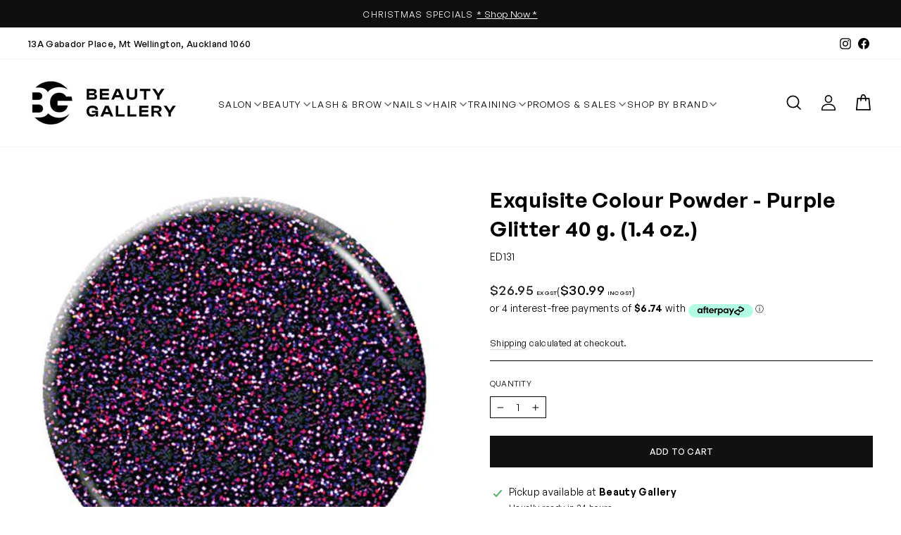

--- FILE ---
content_type: text/html; charset=utf-8
request_url: https://beautygallery.co.nz/products/exquisite-colour-powder-purple-glitter-40-g-1-4-oz
body_size: 47779
content:
<!doctype html>
<html class="no-js" lang="en" dir="ltr">
<head>
  <meta charset="utf-8">
  <meta http-equiv="X-UA-Compatible" content="IE=edge,chrome=1">
  <meta name="viewport" content="width=device-width,initial-scale=1">
  <meta name="theme-color" content="#111111">
  <link rel="canonical" href="https://beautygallery.co.nz/products/exquisite-colour-powder-purple-glitter-40-g-1-4-oz">
  <link rel="preconnect" href="https://cdn.shopify.com" crossorigin>
  <link rel="preconnect" href="https://fonts.shopifycdn.com" crossorigin>
  <link rel="dns-prefetch" href="https://productreviews.shopifycdn.com">
  <link rel="dns-prefetch" href="https://ajax.googleapis.com">
  <link rel="dns-prefetch" href="https://maps.googleapis.com">
  <link rel="dns-prefetch" href="https://maps.gstatic.com"><link rel="shortcut icon" href="//beautygallery.co.nz/cdn/shop/files/BG_LOGO_FAVICON_32x32.png?v=1692319086" type="image/png" /><title>Exquisite Colour Powder - Purple Glitter 40 g. (1.4 oz.)
&ndash; Beauty Gallery
</title>
<meta name="description" content="When using the EDS system, you are able to provide healthier nail services; a traditional colour manicure over the natural nail or extension using a nail tip.  Be creative with EDS, with the ability to mix powders and create your own perfectly blended shades and design.  Little to no dry time No damage to natural nail "><meta property="og:site_name" content="Beauty Gallery">
  <meta property="og:url" content="https://beautygallery.co.nz/products/exquisite-colour-powder-purple-glitter-40-g-1-4-oz">
  <meta property="og:title" content="Exquisite Colour Powder - Purple Glitter 40 g. (1.4 oz.)">
  <meta property="og:type" content="product">
  <meta property="og:description" content="When using the EDS system, you are able to provide healthier nail services; a traditional colour manicure over the natural nail or extension using a nail tip.  Be creative with EDS, with the ability to mix powders and create your own perfectly blended shades and design.  Little to no dry time No damage to natural nail "><meta property="og:image" content="http://beautygallery.co.nz/cdn/shop/products/ED131_0ab070c7-4611-47e7-85f6-4fd1ec0542ab.jpg?v=1685401412">
    <meta property="og:image:secure_url" content="https://beautygallery.co.nz/cdn/shop/products/ED131_0ab070c7-4611-47e7-85f6-4fd1ec0542ab.jpg?v=1685401412">
    <meta property="og:image:width" content="480">
    <meta property="og:image:height" content="478"><meta name="twitter:site" content="@">
  <meta name="twitter:card" content="summary_large_image">
  <meta name="twitter:title" content="Exquisite Colour Powder - Purple Glitter 40 g. (1.4 oz.)">
  <meta name="twitter:description" content="When using the EDS system, you are able to provide healthier nail services; a traditional colour manicure over the natural nail or extension using a nail tip.  Be creative with EDS, with the ability to mix powders and create your own perfectly blended shades and design.  Little to no dry time No damage to natural nail ">
<style data-shopify>@font-face {
  font-family: Arimo;
  font-weight: 700;
  font-style: normal;
  font-display: swap;
  src: url("//beautygallery.co.nz/cdn/fonts/arimo/arimo_n7.1d2d0638e6a1228d86beb0e10006e3280ccb2d04.woff2") format("woff2"),
       url("//beautygallery.co.nz/cdn/fonts/arimo/arimo_n7.f4b9139e8eac4a17b38b8707044c20f54c3be479.woff") format("woff");
}

  @font-face {
  font-family: Arimo;
  font-weight: 400;
  font-style: normal;
  font-display: swap;
  src: url("//beautygallery.co.nz/cdn/fonts/arimo/arimo_n4.a7efb558ca22d2002248bbe6f302a98edee38e35.woff2") format("woff2"),
       url("//beautygallery.co.nz/cdn/fonts/arimo/arimo_n4.0da809f7d1d5ede2a73be7094ac00741efdb6387.woff") format("woff");
}


  @font-face {
  font-family: Arimo;
  font-weight: 600;
  font-style: normal;
  font-display: swap;
  src: url("//beautygallery.co.nz/cdn/fonts/arimo/arimo_n6.9c18b0befd86597f319b7d7f925727d04c262b32.woff2") format("woff2"),
       url("//beautygallery.co.nz/cdn/fonts/arimo/arimo_n6.422bf6679b81a8bfb1b25d19299a53688390c2b9.woff") format("woff");
}

  @font-face {
  font-family: Arimo;
  font-weight: 400;
  font-style: italic;
  font-display: swap;
  src: url("//beautygallery.co.nz/cdn/fonts/arimo/arimo_i4.438ddb21a1b98c7230698d70dc1a21df235701b2.woff2") format("woff2"),
       url("//beautygallery.co.nz/cdn/fonts/arimo/arimo_i4.0e1908a0dc1ec32fabb5a03a0c9ee2083f82e3d7.woff") format("woff");
}

  @font-face {
  font-family: Arimo;
  font-weight: 600;
  font-style: italic;
  font-display: swap;
  src: url("//beautygallery.co.nz/cdn/fonts/arimo/arimo_i6.f0bf3dae51f72fa5b2cefdfe865a6fbb7701a14c.woff2") format("woff2"),
       url("//beautygallery.co.nz/cdn/fonts/arimo/arimo_i6.3489f579170784cd222ed21c14f1e8f1a3c0d044.woff") format("woff");
}

</style><link href="//beautygallery.co.nz/cdn/shop/t/6/assets/theme.css?v=98473207834179781701697770838" rel="stylesheet" type="text/css" media="all" />
  <link href="//beautygallery.co.nz/cdn/shop/t/6/assets/base.css?v=82487359291555966341697770836" rel="stylesheet" type="text/css" media="all" />
<style data-shopify>@font-face {
      font-family: 'General Sans';
      src: url(//beautygallery.co.nz/cdn/shop/t/6/assets/GeneralSans-Regular.woff2?v=67093691309259389951684721868) format('woff2'),
            url(//beautygallery.co.nz/cdn/shop/t/6/assets/GeneralSans-Regular.woff?v=80151941974499850451684721867) format('woff');
      font-weight: 400;
      font-style: normal;
      font-display: swap;
    }
    @font-face {
      font-family: 'General Sans';
      src: url(//beautygallery.co.nz/cdn/shop/t/6/assets/GeneralSans-Medium.woff2?v=80763400160545824391684721867) format('woff2'),
            url(//beautygallery.co.nz/cdn/shop/t/6/assets/GeneralSans-Medium.woff?v=15702328047303435741684721866) format('woff');
      font-weight: 500;
      font-style: normal;
      font-display: swap;
    }
    @font-face {
      font-family: 'General Sans';
      src: url(//beautygallery.co.nz/cdn/shop/t/6/assets/GeneralSans-Semibold.woff2?v=181012179795121316271684721869) format('woff2'),
            url(//beautygallery.co.nz/cdn/shop/t/6/assets/GeneralSans-Semibold.woff?v=46077503014034036521684721868) format('woff');
      font-weight: 600;
      font-style: normal;
      font-display: swap;
    }


    :root {
    
      --typeHeaderPrimary: "General Sans";
      --typeHeaderFallback: sans-serif;
      --typeHeaderSize: 35px;
      --typeHeaderWeight: 600;
      --typeHeaderLineHeight: 1.4;
      --typeHeaderSpacing: 0.04rem;
    
    
    
      --typeBasePrimary: "General Sans";
      --typeBaseFallback:sans-serif;
      --typeBaseSize: 16px;
      --typeBaseWeight: 300;
      --typeBaseSpacing: 0.025em;
      --typeBaseLineHeight: 1.4;
      --typeBaselineHeightMinus01: 1.3;
    
    

    --typeCollectionTitle: 24px;

    --iconWeight: 4px;
    --iconLinecaps: miter;

    
        --buttonRadius: 0;
    

    --colorGridOverlayOpacity: 0.2;
    }

    .placeholder-content {
    background-image: linear-gradient(100deg, #e5e5e5 40%, #dddddd 63%, #e5e5e5 79%);
    }</style><script>
    document.documentElement.className = document.documentElement.className.replace('no-js', 'js');

    window.theme = window.theme || {};
    theme.routes = {
      home: "/",
      cart: "/cart.js",
      cartPage: "/cart",
      cartAdd: "/cart/add.js",
      cartChange: "/cart/change.js",
      search: "/search",
      predictive_url: "/search/suggest"
    };
    theme.strings = {
      soldOut: "Sold Out",
      unavailable: "Unavailable",
      inStockLabel: "In stock, ready to ship",
      oneStockLabel: "Low stock - [count] item left",
      otherStockLabel: "Low stock - [count] items left",
      willNotShipUntil: "Ready to ship [date]",
      willBeInStockAfter: "Back in stock [date]",
      waitingForStock: "Inventory on the way",
      savePrice: "Save [saved_amount]",
      cartEmpty: "Your cart is currently empty.",
      cartTermsConfirmation: "You must agree with the terms and conditions of sales to check out",
      cartShippingAtCheckout: "Shipping, taxes, and discount codes calculated at checkout.",
      cartShippingAtCheckoutHeavyHtml: "Your cart includes oversized items. Please contact us for an accurate shipping cost. Thank you",
      searchCollections: "Collections",
      searchPages: "Pages",
      searchArticles: "Articles",
      productFrom: "from ",
      maxQuantity: "You can only have [quantity] of [title] in your cart."
    };
    theme.settings = {
      cartType: "drawer",
      isCustomerTemplate: false,
      moneyFormat: "${{amount}}",
      saveType: "dollar",
      productImageSize: "square",
      productImageCover: false,
      predictiveSearch: true,
      predictiveSearchType: null,
      predictiveSearchVendor: false,
      predictiveSearchPrice: true,
      quickView: false,
      themeName: 'Impulse',
      themeVersion: "7.3.3"
    };
  </script>

  <script>window.performance && window.performance.mark && window.performance.mark('shopify.content_for_header.start');</script><meta name="google-site-verification" content="uwqGQ6m-Te1L-Es4TDCkTporg3OyAq0ZQG7YjryjswM">
<meta id="shopify-digital-wallet" name="shopify-digital-wallet" content="/72285192471/digital_wallets/dialog">
<link rel="alternate" type="application/json+oembed" href="https://beautygallery.co.nz/products/exquisite-colour-powder-purple-glitter-40-g-1-4-oz.oembed">
<script async="async" src="/checkouts/internal/preloads.js?locale=en-NZ"></script>
<script id="shopify-features" type="application/json">{"accessToken":"f62549d75b47d7311936cbfca03c2dd4","betas":["rich-media-storefront-analytics"],"domain":"beautygallery.co.nz","predictiveSearch":true,"shopId":72285192471,"locale":"en"}</script>
<script>var Shopify = Shopify || {};
Shopify.shop = "beauty-gallery-trade-store.myshopify.com";
Shopify.locale = "en";
Shopify.currency = {"active":"NZD","rate":"1.0"};
Shopify.country = "NZ";
Shopify.theme = {"name":"beauty-gallery-trade-store.myshopify.com\/main","id":150021996823,"schema_name":"Impulse","schema_version":"7.3.3","theme_store_id":null,"role":"main"};
Shopify.theme.handle = "null";
Shopify.theme.style = {"id":null,"handle":null};
Shopify.cdnHost = "beautygallery.co.nz/cdn";
Shopify.routes = Shopify.routes || {};
Shopify.routes.root = "/";</script>
<script type="module">!function(o){(o.Shopify=o.Shopify||{}).modules=!0}(window);</script>
<script>!function(o){function n(){var o=[];function n(){o.push(Array.prototype.slice.apply(arguments))}return n.q=o,n}var t=o.Shopify=o.Shopify||{};t.loadFeatures=n(),t.autoloadFeatures=n()}(window);</script>
<script id="shop-js-analytics" type="application/json">{"pageType":"product"}</script>
<script defer="defer" async type="module" src="//beautygallery.co.nz/cdn/shopifycloud/shop-js/modules/v2/client.init-shop-cart-sync_BT-GjEfc.en.esm.js"></script>
<script defer="defer" async type="module" src="//beautygallery.co.nz/cdn/shopifycloud/shop-js/modules/v2/chunk.common_D58fp_Oc.esm.js"></script>
<script defer="defer" async type="module" src="//beautygallery.co.nz/cdn/shopifycloud/shop-js/modules/v2/chunk.modal_xMitdFEc.esm.js"></script>
<script type="module">
  await import("//beautygallery.co.nz/cdn/shopifycloud/shop-js/modules/v2/client.init-shop-cart-sync_BT-GjEfc.en.esm.js");
await import("//beautygallery.co.nz/cdn/shopifycloud/shop-js/modules/v2/chunk.common_D58fp_Oc.esm.js");
await import("//beautygallery.co.nz/cdn/shopifycloud/shop-js/modules/v2/chunk.modal_xMitdFEc.esm.js");

  window.Shopify.SignInWithShop?.initShopCartSync?.({"fedCMEnabled":true,"windoidEnabled":true});

</script>
<script>(function() {
  var isLoaded = false;
  function asyncLoad() {
    if (isLoaded) return;
    isLoaded = true;
    var urls = ["https:\/\/chimpstatic.com\/mcjs-connected\/js\/users\/3a2b0698308978fde42c7c14a\/d9b10a5d7b58eb09a9fd55fb4.js?shop=beauty-gallery-trade-store.myshopify.com","https:\/\/sapp.multivariants.com\/gate\/out\/sys\/js\/init.js?shop=beauty-gallery-trade-store.myshopify.com","https:\/\/d33a6lvgbd0fej.cloudfront.net\/script_tag\/secomapp.scripttag.js?shop=beauty-gallery-trade-store.myshopify.com"];
    for (var i = 0; i < urls.length; i++) {
      var s = document.createElement('script');
      s.type = 'text/javascript';
      s.async = true;
      s.src = urls[i];
      var x = document.getElementsByTagName('script')[0];
      x.parentNode.insertBefore(s, x);
    }
  };
  if(window.attachEvent) {
    window.attachEvent('onload', asyncLoad);
  } else {
    window.addEventListener('load', asyncLoad, false);
  }
})();</script>
<script id="__st">var __st={"a":72285192471,"offset":46800,"reqid":"30b07ac1-e8f0-4b5d-b5a5-eb425b8de337-1769106850","pageurl":"beautygallery.co.nz\/products\/exquisite-colour-powder-purple-glitter-40-g-1-4-oz","u":"a5040cabbc6c","p":"product","rtyp":"product","rid":8333724025111};</script>
<script>window.ShopifyPaypalV4VisibilityTracking = true;</script>
<script id="captcha-bootstrap">!function(){'use strict';const t='contact',e='account',n='new_comment',o=[[t,t],['blogs',n],['comments',n],[t,'customer']],c=[[e,'customer_login'],[e,'guest_login'],[e,'recover_customer_password'],[e,'create_customer']],r=t=>t.map((([t,e])=>`form[action*='/${t}']:not([data-nocaptcha='true']) input[name='form_type'][value='${e}']`)).join(','),a=t=>()=>t?[...document.querySelectorAll(t)].map((t=>t.form)):[];function s(){const t=[...o],e=r(t);return a(e)}const i='password',u='form_key',d=['recaptcha-v3-token','g-recaptcha-response','h-captcha-response',i],f=()=>{try{return window.sessionStorage}catch{return}},m='__shopify_v',_=t=>t.elements[u];function p(t,e,n=!1){try{const o=window.sessionStorage,c=JSON.parse(o.getItem(e)),{data:r}=function(t){const{data:e,action:n}=t;return t[m]||n?{data:e,action:n}:{data:t,action:n}}(c);for(const[e,n]of Object.entries(r))t.elements[e]&&(t.elements[e].value=n);n&&o.removeItem(e)}catch(o){console.error('form repopulation failed',{error:o})}}const l='form_type',E='cptcha';function T(t){t.dataset[E]=!0}const w=window,h=w.document,L='Shopify',v='ce_forms',y='captcha';let A=!1;((t,e)=>{const n=(g='f06e6c50-85a8-45c8-87d0-21a2b65856fe',I='https://cdn.shopify.com/shopifycloud/storefront-forms-hcaptcha/ce_storefront_forms_captcha_hcaptcha.v1.5.2.iife.js',D={infoText:'Protected by hCaptcha',privacyText:'Privacy',termsText:'Terms'},(t,e,n)=>{const o=w[L][v],c=o.bindForm;if(c)return c(t,g,e,D).then(n);var r;o.q.push([[t,g,e,D],n]),r=I,A||(h.body.append(Object.assign(h.createElement('script'),{id:'captcha-provider',async:!0,src:r})),A=!0)});var g,I,D;w[L]=w[L]||{},w[L][v]=w[L][v]||{},w[L][v].q=[],w[L][y]=w[L][y]||{},w[L][y].protect=function(t,e){n(t,void 0,e),T(t)},Object.freeze(w[L][y]),function(t,e,n,w,h,L){const[v,y,A,g]=function(t,e,n){const i=e?o:[],u=t?c:[],d=[...i,...u],f=r(d),m=r(i),_=r(d.filter((([t,e])=>n.includes(e))));return[a(f),a(m),a(_),s()]}(w,h,L),I=t=>{const e=t.target;return e instanceof HTMLFormElement?e:e&&e.form},D=t=>v().includes(t);t.addEventListener('submit',(t=>{const e=I(t);if(!e)return;const n=D(e)&&!e.dataset.hcaptchaBound&&!e.dataset.recaptchaBound,o=_(e),c=g().includes(e)&&(!o||!o.value);(n||c)&&t.preventDefault(),c&&!n&&(function(t){try{if(!f())return;!function(t){const e=f();if(!e)return;const n=_(t);if(!n)return;const o=n.value;o&&e.removeItem(o)}(t);const e=Array.from(Array(32),(()=>Math.random().toString(36)[2])).join('');!function(t,e){_(t)||t.append(Object.assign(document.createElement('input'),{type:'hidden',name:u})),t.elements[u].value=e}(t,e),function(t,e){const n=f();if(!n)return;const o=[...t.querySelectorAll(`input[type='${i}']`)].map((({name:t})=>t)),c=[...d,...o],r={};for(const[a,s]of new FormData(t).entries())c.includes(a)||(r[a]=s);n.setItem(e,JSON.stringify({[m]:1,action:t.action,data:r}))}(t,e)}catch(e){console.error('failed to persist form',e)}}(e),e.submit())}));const S=(t,e)=>{t&&!t.dataset[E]&&(n(t,e.some((e=>e===t))),T(t))};for(const o of['focusin','change'])t.addEventListener(o,(t=>{const e=I(t);D(e)&&S(e,y())}));const B=e.get('form_key'),M=e.get(l),P=B&&M;t.addEventListener('DOMContentLoaded',(()=>{const t=y();if(P)for(const e of t)e.elements[l].value===M&&p(e,B);[...new Set([...A(),...v().filter((t=>'true'===t.dataset.shopifyCaptcha))])].forEach((e=>S(e,t)))}))}(h,new URLSearchParams(w.location.search),n,t,e,['guest_login'])})(!1,!0)}();</script>
<script integrity="sha256-4kQ18oKyAcykRKYeNunJcIwy7WH5gtpwJnB7kiuLZ1E=" data-source-attribution="shopify.loadfeatures" defer="defer" src="//beautygallery.co.nz/cdn/shopifycloud/storefront/assets/storefront/load_feature-a0a9edcb.js" crossorigin="anonymous"></script>
<script data-source-attribution="shopify.dynamic_checkout.dynamic.init">var Shopify=Shopify||{};Shopify.PaymentButton=Shopify.PaymentButton||{isStorefrontPortableWallets:!0,init:function(){window.Shopify.PaymentButton.init=function(){};var t=document.createElement("script");t.src="https://beautygallery.co.nz/cdn/shopifycloud/portable-wallets/latest/portable-wallets.en.js",t.type="module",document.head.appendChild(t)}};
</script>
<script data-source-attribution="shopify.dynamic_checkout.buyer_consent">
  function portableWalletsHideBuyerConsent(e){var t=document.getElementById("shopify-buyer-consent"),n=document.getElementById("shopify-subscription-policy-button");t&&n&&(t.classList.add("hidden"),t.setAttribute("aria-hidden","true"),n.removeEventListener("click",e))}function portableWalletsShowBuyerConsent(e){var t=document.getElementById("shopify-buyer-consent"),n=document.getElementById("shopify-subscription-policy-button");t&&n&&(t.classList.remove("hidden"),t.removeAttribute("aria-hidden"),n.addEventListener("click",e))}window.Shopify?.PaymentButton&&(window.Shopify.PaymentButton.hideBuyerConsent=portableWalletsHideBuyerConsent,window.Shopify.PaymentButton.showBuyerConsent=portableWalletsShowBuyerConsent);
</script>
<script data-source-attribution="shopify.dynamic_checkout.cart.bootstrap">document.addEventListener("DOMContentLoaded",(function(){function t(){return document.querySelector("shopify-accelerated-checkout-cart, shopify-accelerated-checkout")}if(t())Shopify.PaymentButton.init();else{new MutationObserver((function(e,n){t()&&(Shopify.PaymentButton.init(),n.disconnect())})).observe(document.body,{childList:!0,subtree:!0})}}));
</script>

<script>window.performance && window.performance.mark && window.performance.mark('shopify.content_for_header.end');</script>

  <script src="//beautygallery.co.nz/cdn/shop/t/6/assets/vendor-scripts-v11.js" defer="defer"></script><script src="//beautygallery.co.nz/cdn/shop/t/6/assets/theme.js?v=14097966869588184021691722028" defer="defer"></script>
  

<link href="https://monorail-edge.shopifysvc.com" rel="dns-prefetch">
<script>(function(){if ("sendBeacon" in navigator && "performance" in window) {try {var session_token_from_headers = performance.getEntriesByType('navigation')[0].serverTiming.find(x => x.name == '_s').description;} catch {var session_token_from_headers = undefined;}var session_cookie_matches = document.cookie.match(/_shopify_s=([^;]*)/);var session_token_from_cookie = session_cookie_matches && session_cookie_matches.length === 2 ? session_cookie_matches[1] : "";var session_token = session_token_from_headers || session_token_from_cookie || "";function handle_abandonment_event(e) {var entries = performance.getEntries().filter(function(entry) {return /monorail-edge.shopifysvc.com/.test(entry.name);});if (!window.abandonment_tracked && entries.length === 0) {window.abandonment_tracked = true;var currentMs = Date.now();var navigation_start = performance.timing.navigationStart;var payload = {shop_id: 72285192471,url: window.location.href,navigation_start,duration: currentMs - navigation_start,session_token,page_type: "product"};window.navigator.sendBeacon("https://monorail-edge.shopifysvc.com/v1/produce", JSON.stringify({schema_id: "online_store_buyer_site_abandonment/1.1",payload: payload,metadata: {event_created_at_ms: currentMs,event_sent_at_ms: currentMs}}));}}window.addEventListener('pagehide', handle_abandonment_event);}}());</script>
<script id="web-pixels-manager-setup">(function e(e,d,r,n,o){if(void 0===o&&(o={}),!Boolean(null===(a=null===(i=window.Shopify)||void 0===i?void 0:i.analytics)||void 0===a?void 0:a.replayQueue)){var i,a;window.Shopify=window.Shopify||{};var t=window.Shopify;t.analytics=t.analytics||{};var s=t.analytics;s.replayQueue=[],s.publish=function(e,d,r){return s.replayQueue.push([e,d,r]),!0};try{self.performance.mark("wpm:start")}catch(e){}var l=function(){var e={modern:/Edge?\/(1{2}[4-9]|1[2-9]\d|[2-9]\d{2}|\d{4,})\.\d+(\.\d+|)|Firefox\/(1{2}[4-9]|1[2-9]\d|[2-9]\d{2}|\d{4,})\.\d+(\.\d+|)|Chrom(ium|e)\/(9{2}|\d{3,})\.\d+(\.\d+|)|(Maci|X1{2}).+ Version\/(15\.\d+|(1[6-9]|[2-9]\d|\d{3,})\.\d+)([,.]\d+|)( \(\w+\)|)( Mobile\/\w+|) Safari\/|Chrome.+OPR\/(9{2}|\d{3,})\.\d+\.\d+|(CPU[ +]OS|iPhone[ +]OS|CPU[ +]iPhone|CPU IPhone OS|CPU iPad OS)[ +]+(15[._]\d+|(1[6-9]|[2-9]\d|\d{3,})[._]\d+)([._]\d+|)|Android:?[ /-](13[3-9]|1[4-9]\d|[2-9]\d{2}|\d{4,})(\.\d+|)(\.\d+|)|Android.+Firefox\/(13[5-9]|1[4-9]\d|[2-9]\d{2}|\d{4,})\.\d+(\.\d+|)|Android.+Chrom(ium|e)\/(13[3-9]|1[4-9]\d|[2-9]\d{2}|\d{4,})\.\d+(\.\d+|)|SamsungBrowser\/([2-9]\d|\d{3,})\.\d+/,legacy:/Edge?\/(1[6-9]|[2-9]\d|\d{3,})\.\d+(\.\d+|)|Firefox\/(5[4-9]|[6-9]\d|\d{3,})\.\d+(\.\d+|)|Chrom(ium|e)\/(5[1-9]|[6-9]\d|\d{3,})\.\d+(\.\d+|)([\d.]+$|.*Safari\/(?![\d.]+ Edge\/[\d.]+$))|(Maci|X1{2}).+ Version\/(10\.\d+|(1[1-9]|[2-9]\d|\d{3,})\.\d+)([,.]\d+|)( \(\w+\)|)( Mobile\/\w+|) Safari\/|Chrome.+OPR\/(3[89]|[4-9]\d|\d{3,})\.\d+\.\d+|(CPU[ +]OS|iPhone[ +]OS|CPU[ +]iPhone|CPU IPhone OS|CPU iPad OS)[ +]+(10[._]\d+|(1[1-9]|[2-9]\d|\d{3,})[._]\d+)([._]\d+|)|Android:?[ /-](13[3-9]|1[4-9]\d|[2-9]\d{2}|\d{4,})(\.\d+|)(\.\d+|)|Mobile Safari.+OPR\/([89]\d|\d{3,})\.\d+\.\d+|Android.+Firefox\/(13[5-9]|1[4-9]\d|[2-9]\d{2}|\d{4,})\.\d+(\.\d+|)|Android.+Chrom(ium|e)\/(13[3-9]|1[4-9]\d|[2-9]\d{2}|\d{4,})\.\d+(\.\d+|)|Android.+(UC? ?Browser|UCWEB|U3)[ /]?(15\.([5-9]|\d{2,})|(1[6-9]|[2-9]\d|\d{3,})\.\d+)\.\d+|SamsungBrowser\/(5\.\d+|([6-9]|\d{2,})\.\d+)|Android.+MQ{2}Browser\/(14(\.(9|\d{2,})|)|(1[5-9]|[2-9]\d|\d{3,})(\.\d+|))(\.\d+|)|K[Aa][Ii]OS\/(3\.\d+|([4-9]|\d{2,})\.\d+)(\.\d+|)/},d=e.modern,r=e.legacy,n=navigator.userAgent;return n.match(d)?"modern":n.match(r)?"legacy":"unknown"}(),u="modern"===l?"modern":"legacy",c=(null!=n?n:{modern:"",legacy:""})[u],f=function(e){return[e.baseUrl,"/wpm","/b",e.hashVersion,"modern"===e.buildTarget?"m":"l",".js"].join("")}({baseUrl:d,hashVersion:r,buildTarget:u}),m=function(e){var d=e.version,r=e.bundleTarget,n=e.surface,o=e.pageUrl,i=e.monorailEndpoint;return{emit:function(e){var a=e.status,t=e.errorMsg,s=(new Date).getTime(),l=JSON.stringify({metadata:{event_sent_at_ms:s},events:[{schema_id:"web_pixels_manager_load/3.1",payload:{version:d,bundle_target:r,page_url:o,status:a,surface:n,error_msg:t},metadata:{event_created_at_ms:s}}]});if(!i)return console&&console.warn&&console.warn("[Web Pixels Manager] No Monorail endpoint provided, skipping logging."),!1;try{return self.navigator.sendBeacon.bind(self.navigator)(i,l)}catch(e){}var u=new XMLHttpRequest;try{return u.open("POST",i,!0),u.setRequestHeader("Content-Type","text/plain"),u.send(l),!0}catch(e){return console&&console.warn&&console.warn("[Web Pixels Manager] Got an unhandled error while logging to Monorail."),!1}}}}({version:r,bundleTarget:l,surface:e.surface,pageUrl:self.location.href,monorailEndpoint:e.monorailEndpoint});try{o.browserTarget=l,function(e){var d=e.src,r=e.async,n=void 0===r||r,o=e.onload,i=e.onerror,a=e.sri,t=e.scriptDataAttributes,s=void 0===t?{}:t,l=document.createElement("script"),u=document.querySelector("head"),c=document.querySelector("body");if(l.async=n,l.src=d,a&&(l.integrity=a,l.crossOrigin="anonymous"),s)for(var f in s)if(Object.prototype.hasOwnProperty.call(s,f))try{l.dataset[f]=s[f]}catch(e){}if(o&&l.addEventListener("load",o),i&&l.addEventListener("error",i),u)u.appendChild(l);else{if(!c)throw new Error("Did not find a head or body element to append the script");c.appendChild(l)}}({src:f,async:!0,onload:function(){if(!function(){var e,d;return Boolean(null===(d=null===(e=window.Shopify)||void 0===e?void 0:e.analytics)||void 0===d?void 0:d.initialized)}()){var d=window.webPixelsManager.init(e)||void 0;if(d){var r=window.Shopify.analytics;r.replayQueue.forEach((function(e){var r=e[0],n=e[1],o=e[2];d.publishCustomEvent(r,n,o)})),r.replayQueue=[],r.publish=d.publishCustomEvent,r.visitor=d.visitor,r.initialized=!0}}},onerror:function(){return m.emit({status:"failed",errorMsg:"".concat(f," has failed to load")})},sri:function(e){var d=/^sha384-[A-Za-z0-9+/=]+$/;return"string"==typeof e&&d.test(e)}(c)?c:"",scriptDataAttributes:o}),m.emit({status:"loading"})}catch(e){m.emit({status:"failed",errorMsg:(null==e?void 0:e.message)||"Unknown error"})}}})({shopId: 72285192471,storefrontBaseUrl: "https://beautygallery.co.nz",extensionsBaseUrl: "https://extensions.shopifycdn.com/cdn/shopifycloud/web-pixels-manager",monorailEndpoint: "https://monorail-edge.shopifysvc.com/unstable/produce_batch",surface: "storefront-renderer",enabledBetaFlags: ["2dca8a86"],webPixelsConfigList: [{"id":"784433431","configuration":"{\"config\":\"{\\\"pixel_id\\\":\\\"AW-982255951\\\",\\\"target_country\\\":\\\"NZ\\\",\\\"gtag_events\\\":[{\\\"type\\\":\\\"begin_checkout\\\",\\\"action_label\\\":\\\"AW-982255951\\\/kVNiCOLTz80ZEM-SsNQD\\\"},{\\\"type\\\":\\\"search\\\",\\\"action_label\\\":\\\"AW-982255951\\\/uUvICNzTz80ZEM-SsNQD\\\"},{\\\"type\\\":\\\"view_item\\\",\\\"action_label\\\":[\\\"AW-982255951\\\/b5GdCNnTz80ZEM-SsNQD\\\",\\\"MC-6KHRHREF12\\\"]},{\\\"type\\\":\\\"purchase\\\",\\\"action_label\\\":[\\\"AW-982255951\\\/QtpQCNPTz80ZEM-SsNQD\\\",\\\"MC-6KHRHREF12\\\"]},{\\\"type\\\":\\\"page_view\\\",\\\"action_label\\\":[\\\"AW-982255951\\\/EcCDCNbTz80ZEM-SsNQD\\\",\\\"MC-6KHRHREF12\\\"]},{\\\"type\\\":\\\"add_payment_info\\\",\\\"action_label\\\":\\\"AW-982255951\\\/rAChCOXTz80ZEM-SsNQD\\\"},{\\\"type\\\":\\\"add_to_cart\\\",\\\"action_label\\\":\\\"AW-982255951\\\/yhRHCN_Tz80ZEM-SsNQD\\\"}],\\\"enable_monitoring_mode\\\":false}\"}","eventPayloadVersion":"v1","runtimeContext":"OPEN","scriptVersion":"b2a88bafab3e21179ed38636efcd8a93","type":"APP","apiClientId":1780363,"privacyPurposes":[],"dataSharingAdjustments":{"protectedCustomerApprovalScopes":["read_customer_address","read_customer_email","read_customer_name","read_customer_personal_data","read_customer_phone"]}},{"id":"shopify-app-pixel","configuration":"{}","eventPayloadVersion":"v1","runtimeContext":"STRICT","scriptVersion":"0450","apiClientId":"shopify-pixel","type":"APP","privacyPurposes":["ANALYTICS","MARKETING"]},{"id":"shopify-custom-pixel","eventPayloadVersion":"v1","runtimeContext":"LAX","scriptVersion":"0450","apiClientId":"shopify-pixel","type":"CUSTOM","privacyPurposes":["ANALYTICS","MARKETING"]}],isMerchantRequest: false,initData: {"shop":{"name":"Beauty Gallery","paymentSettings":{"currencyCode":"NZD"},"myshopifyDomain":"beauty-gallery-trade-store.myshopify.com","countryCode":"NZ","storefrontUrl":"https:\/\/beautygallery.co.nz"},"customer":null,"cart":null,"checkout":null,"productVariants":[{"price":{"amount":26.95,"currencyCode":"NZD"},"product":{"title":"Exquisite Colour Powder - Purple Glitter 40 g. (1.4 oz.)","vendor":"EDS","id":"8333724025111","untranslatedTitle":"Exquisite Colour Powder - Purple Glitter 40 g. (1.4 oz.)","url":"\/products\/exquisite-colour-powder-purple-glitter-40-g-1-4-oz","type":"EDS Dipping Powder - Purple"},"id":"45269393277207","image":{"src":"\/\/beautygallery.co.nz\/cdn\/shop\/products\/ED131_0ab070c7-4611-47e7-85f6-4fd1ec0542ab.jpg?v=1685401412"},"sku":"ED131","title":"Default Title","untranslatedTitle":"Default Title"}],"purchasingCompany":null},},"https://beautygallery.co.nz/cdn","fcfee988w5aeb613cpc8e4bc33m6693e112",{"modern":"","legacy":""},{"shopId":"72285192471","storefrontBaseUrl":"https:\/\/beautygallery.co.nz","extensionBaseUrl":"https:\/\/extensions.shopifycdn.com\/cdn\/shopifycloud\/web-pixels-manager","surface":"storefront-renderer","enabledBetaFlags":"[\"2dca8a86\"]","isMerchantRequest":"false","hashVersion":"fcfee988w5aeb613cpc8e4bc33m6693e112","publish":"custom","events":"[[\"page_viewed\",{}],[\"product_viewed\",{\"productVariant\":{\"price\":{\"amount\":26.95,\"currencyCode\":\"NZD\"},\"product\":{\"title\":\"Exquisite Colour Powder - Purple Glitter 40 g. (1.4 oz.)\",\"vendor\":\"EDS\",\"id\":\"8333724025111\",\"untranslatedTitle\":\"Exquisite Colour Powder - Purple Glitter 40 g. (1.4 oz.)\",\"url\":\"\/products\/exquisite-colour-powder-purple-glitter-40-g-1-4-oz\",\"type\":\"EDS Dipping Powder - Purple\"},\"id\":\"45269393277207\",\"image\":{\"src\":\"\/\/beautygallery.co.nz\/cdn\/shop\/products\/ED131_0ab070c7-4611-47e7-85f6-4fd1ec0542ab.jpg?v=1685401412\"},\"sku\":\"ED131\",\"title\":\"Default Title\",\"untranslatedTitle\":\"Default Title\"}}]]"});</script><script>
  window.ShopifyAnalytics = window.ShopifyAnalytics || {};
  window.ShopifyAnalytics.meta = window.ShopifyAnalytics.meta || {};
  window.ShopifyAnalytics.meta.currency = 'NZD';
  var meta = {"product":{"id":8333724025111,"gid":"gid:\/\/shopify\/Product\/8333724025111","vendor":"EDS","type":"EDS Dipping Powder - Purple","handle":"exquisite-colour-powder-purple-glitter-40-g-1-4-oz","variants":[{"id":45269393277207,"price":2695,"name":"Exquisite Colour Powder - Purple Glitter 40 g. (1.4 oz.)","public_title":null,"sku":"ED131"}],"remote":false},"page":{"pageType":"product","resourceType":"product","resourceId":8333724025111,"requestId":"30b07ac1-e8f0-4b5d-b5a5-eb425b8de337-1769106850"}};
  for (var attr in meta) {
    window.ShopifyAnalytics.meta[attr] = meta[attr];
  }
</script>
<script class="analytics">
  (function () {
    var customDocumentWrite = function(content) {
      var jquery = null;

      if (window.jQuery) {
        jquery = window.jQuery;
      } else if (window.Checkout && window.Checkout.$) {
        jquery = window.Checkout.$;
      }

      if (jquery) {
        jquery('body').append(content);
      }
    };

    var hasLoggedConversion = function(token) {
      if (token) {
        return document.cookie.indexOf('loggedConversion=' + token) !== -1;
      }
      return false;
    }

    var setCookieIfConversion = function(token) {
      if (token) {
        var twoMonthsFromNow = new Date(Date.now());
        twoMonthsFromNow.setMonth(twoMonthsFromNow.getMonth() + 2);

        document.cookie = 'loggedConversion=' + token + '; expires=' + twoMonthsFromNow;
      }
    }

    var trekkie = window.ShopifyAnalytics.lib = window.trekkie = window.trekkie || [];
    if (trekkie.integrations) {
      return;
    }
    trekkie.methods = [
      'identify',
      'page',
      'ready',
      'track',
      'trackForm',
      'trackLink'
    ];
    trekkie.factory = function(method) {
      return function() {
        var args = Array.prototype.slice.call(arguments);
        args.unshift(method);
        trekkie.push(args);
        return trekkie;
      };
    };
    for (var i = 0; i < trekkie.methods.length; i++) {
      var key = trekkie.methods[i];
      trekkie[key] = trekkie.factory(key);
    }
    trekkie.load = function(config) {
      trekkie.config = config || {};
      trekkie.config.initialDocumentCookie = document.cookie;
      var first = document.getElementsByTagName('script')[0];
      var script = document.createElement('script');
      script.type = 'text/javascript';
      script.onerror = function(e) {
        var scriptFallback = document.createElement('script');
        scriptFallback.type = 'text/javascript';
        scriptFallback.onerror = function(error) {
                var Monorail = {
      produce: function produce(monorailDomain, schemaId, payload) {
        var currentMs = new Date().getTime();
        var event = {
          schema_id: schemaId,
          payload: payload,
          metadata: {
            event_created_at_ms: currentMs,
            event_sent_at_ms: currentMs
          }
        };
        return Monorail.sendRequest("https://" + monorailDomain + "/v1/produce", JSON.stringify(event));
      },
      sendRequest: function sendRequest(endpointUrl, payload) {
        // Try the sendBeacon API
        if (window && window.navigator && typeof window.navigator.sendBeacon === 'function' && typeof window.Blob === 'function' && !Monorail.isIos12()) {
          var blobData = new window.Blob([payload], {
            type: 'text/plain'
          });

          if (window.navigator.sendBeacon(endpointUrl, blobData)) {
            return true;
          } // sendBeacon was not successful

        } // XHR beacon

        var xhr = new XMLHttpRequest();

        try {
          xhr.open('POST', endpointUrl);
          xhr.setRequestHeader('Content-Type', 'text/plain');
          xhr.send(payload);
        } catch (e) {
          console.log(e);
        }

        return false;
      },
      isIos12: function isIos12() {
        return window.navigator.userAgent.lastIndexOf('iPhone; CPU iPhone OS 12_') !== -1 || window.navigator.userAgent.lastIndexOf('iPad; CPU OS 12_') !== -1;
      }
    };
    Monorail.produce('monorail-edge.shopifysvc.com',
      'trekkie_storefront_load_errors/1.1',
      {shop_id: 72285192471,
      theme_id: 150021996823,
      app_name: "storefront",
      context_url: window.location.href,
      source_url: "//beautygallery.co.nz/cdn/s/trekkie.storefront.46a754ac07d08c656eb845cfbf513dd9a18d4ced.min.js"});

        };
        scriptFallback.async = true;
        scriptFallback.src = '//beautygallery.co.nz/cdn/s/trekkie.storefront.46a754ac07d08c656eb845cfbf513dd9a18d4ced.min.js';
        first.parentNode.insertBefore(scriptFallback, first);
      };
      script.async = true;
      script.src = '//beautygallery.co.nz/cdn/s/trekkie.storefront.46a754ac07d08c656eb845cfbf513dd9a18d4ced.min.js';
      first.parentNode.insertBefore(script, first);
    };
    trekkie.load(
      {"Trekkie":{"appName":"storefront","development":false,"defaultAttributes":{"shopId":72285192471,"isMerchantRequest":null,"themeId":150021996823,"themeCityHash":"2508101355953371966","contentLanguage":"en","currency":"NZD","eventMetadataId":"c7473bda-e10f-4726-bd0c-3ab79501c669"},"isServerSideCookieWritingEnabled":true,"monorailRegion":"shop_domain","enabledBetaFlags":["65f19447"]},"Session Attribution":{},"S2S":{"facebookCapiEnabled":false,"source":"trekkie-storefront-renderer","apiClientId":580111}}
    );

    var loaded = false;
    trekkie.ready(function() {
      if (loaded) return;
      loaded = true;

      window.ShopifyAnalytics.lib = window.trekkie;

      var originalDocumentWrite = document.write;
      document.write = customDocumentWrite;
      try { window.ShopifyAnalytics.merchantGoogleAnalytics.call(this); } catch(error) {};
      document.write = originalDocumentWrite;

      window.ShopifyAnalytics.lib.page(null,{"pageType":"product","resourceType":"product","resourceId":8333724025111,"requestId":"30b07ac1-e8f0-4b5d-b5a5-eb425b8de337-1769106850","shopifyEmitted":true});

      var match = window.location.pathname.match(/checkouts\/(.+)\/(thank_you|post_purchase)/)
      var token = match? match[1]: undefined;
      if (!hasLoggedConversion(token)) {
        setCookieIfConversion(token);
        window.ShopifyAnalytics.lib.track("Viewed Product",{"currency":"NZD","variantId":45269393277207,"productId":8333724025111,"productGid":"gid:\/\/shopify\/Product\/8333724025111","name":"Exquisite Colour Powder - Purple Glitter 40 g. (1.4 oz.)","price":"26.95","sku":"ED131","brand":"EDS","variant":null,"category":"EDS Dipping Powder - Purple","nonInteraction":true,"remote":false},undefined,undefined,{"shopifyEmitted":true});
      window.ShopifyAnalytics.lib.track("monorail:\/\/trekkie_storefront_viewed_product\/1.1",{"currency":"NZD","variantId":45269393277207,"productId":8333724025111,"productGid":"gid:\/\/shopify\/Product\/8333724025111","name":"Exquisite Colour Powder - Purple Glitter 40 g. (1.4 oz.)","price":"26.95","sku":"ED131","brand":"EDS","variant":null,"category":"EDS Dipping Powder - Purple","nonInteraction":true,"remote":false,"referer":"https:\/\/beautygallery.co.nz\/products\/exquisite-colour-powder-purple-glitter-40-g-1-4-oz"});
      }
    });


        var eventsListenerScript = document.createElement('script');
        eventsListenerScript.async = true;
        eventsListenerScript.src = "//beautygallery.co.nz/cdn/shopifycloud/storefront/assets/shop_events_listener-3da45d37.js";
        document.getElementsByTagName('head')[0].appendChild(eventsListenerScript);

})();</script>
<script
  defer
  src="https://beautygallery.co.nz/cdn/shopifycloud/perf-kit/shopify-perf-kit-3.0.4.min.js"
  data-application="storefront-renderer"
  data-shop-id="72285192471"
  data-render-region="gcp-us-central1"
  data-page-type="product"
  data-theme-instance-id="150021996823"
  data-theme-name="Impulse"
  data-theme-version="7.3.3"
  data-monorail-region="shop_domain"
  data-resource-timing-sampling-rate="10"
  data-shs="true"
  data-shs-beacon="true"
  data-shs-export-with-fetch="true"
  data-shs-logs-sample-rate="1"
  data-shs-beacon-endpoint="https://beautygallery.co.nz/api/collect"
></script>
</head>

<body class="template-product" data-center-text="true" data-button_style="square" data-type_header_capitalize="false" data-type_headers_align_text="true" data-type_product_capitalize="true" data-swatch_style="round" >

  <a class="in-page-link visually-hidden skip-link" href="#MainContent">Skip to content</a>

  <div id="PageContainer" class="page-container">
    <div class="transition-body"><!-- BEGIN sections: header-group -->
<div id="shopify-section-sections--19061748007191__announcement" class="shopify-section shopify-section-group-header-group"><style></style>
  <div class="announcement-bar">
    <div class="page-width">
      <div class="slideshow-wrapper">
        <button type="button" class="visually-hidden slideshow__pause" data-id="sections--19061748007191__announcement" aria-live="polite">
          <span class="slideshow__pause-stop">
            <svg aria-hidden="true" focusable="false" role="presentation" class="icon icon-pause" viewBox="0 0 10 13"><path d="M0 0h3v13H0zm7 0h3v13H7z" fill-rule="evenodd"/></svg>
            <span class="icon__fallback-text">Pause slideshow</span>
          </span>
          <span class="slideshow__pause-play">
            <svg aria-hidden="true" focusable="false" role="presentation" class="icon icon-play" viewBox="18.24 17.35 24.52 28.3"><path fill="#323232" d="M22.1 19.151v25.5l20.4-13.489-20.4-12.011z"/></svg>
            <span class="icon__fallback-text">Play slideshow</span>
          </span>
        </button>

        <div
          id="AnnouncementSlider"
          class="announcement-slider"
          data-compact="true"
          data-block-count="1"><div
                id="AnnouncementSlide-c52a15b9-dc01-4996-9517-c4d75ddfa29e"
                class="announcement-slider__slide"
                data-index="0"
                ><a class="announcement-link" href="/collections/monthly-specials"><span class="announcement-text">Christmas SPECIALS</span><span class="announcement-link-text">* Shop Now *</span></a></div></div>
      </div>
    </div>
  </div>




</div><div id="shopify-section-sections--19061748007191__header" class="shopify-section shopify-section-group-header-group">

<div id="NavDrawer" class="drawer drawer--right">
  <div class="drawer__contents">
    <div class="drawer__fixed-header">
      <div class="drawer__header appear-animation appear-delay-1">
        <div class="h2 drawer__title"></div>
        <div class="drawer__close">
          <button type="button" class="drawer__close-button js-drawer-close">
            <svg aria-hidden="true" focusable="false" role="presentation" class="icon icon-close" viewBox="0 0 64 64"><title>icon-X</title><path d="m19 17.61 27.12 27.13m0-27.12L19 44.74"/></svg>
            <span class="icon__fallback-text">Close menu</span>
          </button>
        </div>
      </div>
    </div>
    <div class="drawer__scrollable">
      <ul class="mobile-nav" role="navigation" aria-label="Primary"><li class="mobile-nav__item appear-animation appear-delay-2"><div class="mobile-nav__has-sublist"><button type="button"
                    aria-controls="Linklist-1"
                    class="mobile-nav__link--button mobile-nav__link--top-level collapsible-trigger collapsible--auto-height">
                    <span class="mobile-nav__faux-link">
                      Salon
                    </span>
                    <div class="mobile-nav__toggle">
                      <span class="faux-button"><span class="collapsible-trigger__icon collapsible-trigger__icon--open" role="presentation">
  <svg aria-hidden="true" focusable="false" role="presentation" class="icon icon--wide icon-chevron-down" viewBox="0 0 28 16"><path d="m1.57 1.59 12.76 12.77L27.1 1.59" stroke-width="2" stroke="#000" fill="none"/></svg>
</span>
</span>
                    </div>
                  </button></div><div id="Linklist-1"
                class="mobile-nav__sublist collapsible-content collapsible-content--all"
                >
                <div class="collapsible-content__inner">
                  <ul class="mobile-nav__sublist"><li class="mobile-nav__item">
                        <div class="mobile-nav__child-item"><a href="/collections/furniture"
                              class="mobile-nav__link"
                              id="Sublabel-collections-furniture1"
                              >
                              Furniture
                            </a><button type="button"
                              aria-controls="Sublinklist-1-collections-furniture1"
                              aria-labelledby="Sublabel-collections-furniture1"
                              class="collapsible-trigger"><span class="collapsible-trigger__icon collapsible-trigger__icon--circle collapsible-trigger__icon--open" role="presentation">
  <svg aria-hidden="true" focusable="false" role="presentation" class="icon icon--wide icon-chevron-down" viewBox="0 0 28 16"><path d="m1.57 1.59 12.76 12.77L27.1 1.59" stroke-width="2" stroke="#000" fill="none"/></svg>
</span>
</button></div><div
                            id="Sublinklist-1-collections-furniture1"
                            aria-labelledby="Sublabel-collections-furniture1"
                            class="mobile-nav__sublist collapsible-content collapsible-content--all"
                            >
                            <div class="collapsible-content__inner">
                              <ul class="mobile-nav__grandchildlist"><li class="mobile-nav__item">
                                    <a href="/collections/facial-massage-bed" class="mobile-nav__link">
                                      Facial Massage Bed
                                    </a>
                                  </li><li class="mobile-nav__item">
                                    <a href="/collections/stools-chairs" class="mobile-nav__link">
                                      Stools & Chairs
                                    </a>
                                  </li><li class="mobile-nav__item">
                                    <a href="/collections/trolley" class="mobile-nav__link">
                                      Trolley
                                    </a>
                                  </li><li class="mobile-nav__item">
                                    <a href="/collections/mani-pedi-furniture" class="mobile-nav__link">
                                      Mani & Pedi Furniture
                                    </a>
                                  </li><li class="mobile-nav__item">
                                    <a href="/collections/reception-tables" class="mobile-nav__link">
                                      Reception Tables
                                    </a>
                                  </li><li class="mobile-nav__item">
                                    <a href="/collections/furniture-combos" class="mobile-nav__link">
                                      Furniture Combos
                                    </a>
                                  </li></ul>
                            </div>
                          </div></li><li class="mobile-nav__item">
                        <div class="mobile-nav__child-item"><a href="/collections/equipment"
                              class="mobile-nav__link"
                              id="Sublabel-collections-equipment2"
                              >
                              Equipment
                            </a><button type="button"
                              aria-controls="Sublinklist-1-collections-equipment2"
                              aria-labelledby="Sublabel-collections-equipment2"
                              class="collapsible-trigger"><span class="collapsible-trigger__icon collapsible-trigger__icon--circle collapsible-trigger__icon--open" role="presentation">
  <svg aria-hidden="true" focusable="false" role="presentation" class="icon icon--wide icon-chevron-down" viewBox="0 0 28 16"><path d="m1.57 1.59 12.76 12.77L27.1 1.59" stroke-width="2" stroke="#000" fill="none"/></svg>
</span>
</button></div><div
                            id="Sublinklist-1-collections-equipment2"
                            aria-labelledby="Sublabel-collections-equipment2"
                            class="mobile-nav__sublist collapsible-content collapsible-content--all"
                            >
                            <div class="collapsible-content__inner">
                              <ul class="mobile-nav__grandchildlist"><li class="mobile-nav__item">
                                    <a href="/collections/magnify-lamp-salon-lighting" class="mobile-nav__link">
                                      Magnify Lamp & Salon Lighting
                                    </a>
                                  </li><li class="mobile-nav__item">
                                    <a href="/collections/steamers" class="mobile-nav__link">
                                      Steamers
                                    </a>
                                  </li><li class="mobile-nav__item">
                                    <a href="/collections/hot-cabis-uv-steriliser" class="mobile-nav__link">
                                      Hot Cabis & UV Steriliser
                                    </a>
                                  </li><li class="mobile-nav__item">
                                    <a href="/collections/skin-care-instruments" class="mobile-nav__link">
                                      Skin Care Instruments
                                    </a>
                                  </li><li class="mobile-nav__item">
                                    <a href="/collections/derma-roller" class="mobile-nav__link">
                                      Derma Roller
                                    </a>
                                  </li><li class="mobile-nav__item">
                                    <a href="/collections/body-instruments" class="mobile-nav__link">
                                      Body Instruments
                                    </a>
                                  </li></ul>
                            </div>
                          </div></li><li class="mobile-nav__item">
                        <div class="mobile-nav__child-item"><a href="/collections/makeup-station-accessories"
                              class="mobile-nav__link"
                              id="Sublabel-collections-makeup-station-accessories3"
                              >
                              Makeup Station &amp; Accessories
                            </a><button type="button"
                              aria-controls="Sublinklist-1-collections-makeup-station-accessories3"
                              aria-labelledby="Sublabel-collections-makeup-station-accessories3"
                              class="collapsible-trigger"><span class="collapsible-trigger__icon collapsible-trigger__icon--circle collapsible-trigger__icon--open" role="presentation">
  <svg aria-hidden="true" focusable="false" role="presentation" class="icon icon--wide icon-chevron-down" viewBox="0 0 28 16"><path d="m1.57 1.59 12.76 12.77L27.1 1.59" stroke-width="2" stroke="#000" fill="none"/></svg>
</span>
</button></div><div
                            id="Sublinklist-1-collections-makeup-station-accessories3"
                            aria-labelledby="Sublabel-collections-makeup-station-accessories3"
                            class="mobile-nav__sublist collapsible-content collapsible-content--all"
                            >
                            <div class="collapsible-content__inner">
                              <ul class="mobile-nav__grandchildlist"><li class="mobile-nav__item">
                                    <a href="/collections/cases" class="mobile-nav__link">
                                      Cases
                                    </a>
                                  </li><li class="mobile-nav__item">
                                    <a href="/collections/station" class="mobile-nav__link">
                                      Station
                                    </a>
                                  </li><li class="mobile-nav__item">
                                    <a href="/collections/mirrors" class="mobile-nav__link">
                                      Mirrors
                                    </a>
                                  </li></ul>
                            </div>
                          </div></li><li class="mobile-nav__item">
                        <div class="mobile-nav__child-item"><a href="/collections/disposables-accessories"
                              class="mobile-nav__link"
                              id="Sublabel-collections-disposables-accessories4"
                              >
                              Disposables &amp; Accessories
                            </a><button type="button"
                              aria-controls="Sublinklist-1-collections-disposables-accessories4"
                              aria-labelledby="Sublabel-collections-disposables-accessories4"
                              class="collapsible-trigger"><span class="collapsible-trigger__icon collapsible-trigger__icon--circle collapsible-trigger__icon--open" role="presentation">
  <svg aria-hidden="true" focusable="false" role="presentation" class="icon icon--wide icon-chevron-down" viewBox="0 0 28 16"><path d="m1.57 1.59 12.76 12.77L27.1 1.59" stroke-width="2" stroke="#000" fill="none"/></svg>
</span>
</button></div><div
                            id="Sublinklist-1-collections-disposables-accessories4"
                            aria-labelledby="Sublabel-collections-disposables-accessories4"
                            class="mobile-nav__sublist collapsible-content collapsible-content--all"
                            >
                            <div class="collapsible-content__inner">
                              <ul class="mobile-nav__grandchildlist"><li class="mobile-nav__item">
                                    <a href="/collections/disposables" class="mobile-nav__link">
                                      Disposables
                                    </a>
                                  </li><li class="mobile-nav__item">
                                    <a href="/collections/accessories" class="mobile-nav__link">
                                      Accessories
                                    </a>
                                  </li></ul>
                            </div>
                          </div></li><li class="mobile-nav__item">
                        <div class="mobile-nav__child-item"><a href="/collections/sanitizing-chemicals"
                              class="mobile-nav__link"
                              id="Sublabel-collections-sanitizing-chemicals5"
                              >
                              Sanitizing Chemicals
                            </a></div></li><li class="mobile-nav__item">
                        <div class="mobile-nav__child-item"><a href="/collections/home-care-devices"
                              class="mobile-nav__link"
                              id="Sublabel-collections-home-care-devices6"
                              >
                              Home Care Devices
                            </a></div></li></ul>
                </div>
              </div></li><li class="mobile-nav__item appear-animation appear-delay-3"><div class="mobile-nav__has-sublist"><button type="button"
                    aria-controls="Linklist-2"
                    class="mobile-nav__link--button mobile-nav__link--top-level collapsible-trigger collapsible--auto-height">
                    <span class="mobile-nav__faux-link">
                      Beauty
                    </span>
                    <div class="mobile-nav__toggle">
                      <span class="faux-button"><span class="collapsible-trigger__icon collapsible-trigger__icon--open" role="presentation">
  <svg aria-hidden="true" focusable="false" role="presentation" class="icon icon--wide icon-chevron-down" viewBox="0 0 28 16"><path d="m1.57 1.59 12.76 12.77L27.1 1.59" stroke-width="2" stroke="#000" fill="none"/></svg>
</span>
</span>
                    </div>
                  </button></div><div id="Linklist-2"
                class="mobile-nav__sublist collapsible-content collapsible-content--all"
                >
                <div class="collapsible-content__inner">
                  <ul class="mobile-nav__sublist"><li class="mobile-nav__item">
                        <div class="mobile-nav__child-item"><a href="/collections/skin-body-care-1"
                              class="mobile-nav__link"
                              id="Sublabel-collections-skin-body-care-11"
                              >
                              Skin &amp; Body Care
                            </a><button type="button"
                              aria-controls="Sublinklist-2-collections-skin-body-care-11"
                              aria-labelledby="Sublabel-collections-skin-body-care-11"
                              class="collapsible-trigger"><span class="collapsible-trigger__icon collapsible-trigger__icon--circle collapsible-trigger__icon--open" role="presentation">
  <svg aria-hidden="true" focusable="false" role="presentation" class="icon icon--wide icon-chevron-down" viewBox="0 0 28 16"><path d="m1.57 1.59 12.76 12.77L27.1 1.59" stroke-width="2" stroke="#000" fill="none"/></svg>
</span>
</button></div><div
                            id="Sublinklist-2-collections-skin-body-care-11"
                            aria-labelledby="Sublabel-collections-skin-body-care-11"
                            class="mobile-nav__sublist collapsible-content collapsible-content--all"
                            >
                            <div class="collapsible-content__inner">
                              <ul class="mobile-nav__grandchildlist"><li class="mobile-nav__item">
                                    <a href="/collections/spa-pedicure" class="mobile-nav__link">
                                      Spa Pedicure
                                    </a>
                                  </li><li class="mobile-nav__item">
                                    <a href="/collections/dr-kraut" class="mobile-nav__link">
                                      Dr. Kraut
                                    </a>
                                  </li><li class="mobile-nav__item">
                                    <a href="/collections/beauty-cottage" class="mobile-nav__link">
                                      Beauty Cottage
                                    </a>
                                  </li><li class="mobile-nav__item">
                                    <a href="/collections/bcl" class="mobile-nav__link">
                                      BCL
                                    </a>
                                  </li><li class="mobile-nav__item">
                                    <a href="/collections/masks-aloe-vera" class="mobile-nav__link">
                                      Masks & Aloe Vera
                                    </a>
                                  </li><li class="mobile-nav__item">
                                    <a href="/collections/ipl-gel" class="mobile-nav__link">
                                      IPL Gel
                                    </a>
                                  </li><li class="mobile-nav__item">
                                    <a href="/collections/fade-creams" class="mobile-nav__link">
                                      Fade Creams
                                    </a>
                                  </li></ul>
                            </div>
                          </div></li><li class="mobile-nav__item">
                        <div class="mobile-nav__child-item"><a href="/collections/makeup"
                              class="mobile-nav__link"
                              id="Sublabel-collections-makeup2"
                              >
                              Makeup
                            </a><button type="button"
                              aria-controls="Sublinklist-2-collections-makeup2"
                              aria-labelledby="Sublabel-collections-makeup2"
                              class="collapsible-trigger"><span class="collapsible-trigger__icon collapsible-trigger__icon--circle collapsible-trigger__icon--open" role="presentation">
  <svg aria-hidden="true" focusable="false" role="presentation" class="icon icon--wide icon-chevron-down" viewBox="0 0 28 16"><path d="m1.57 1.59 12.76 12.77L27.1 1.59" stroke-width="2" stroke="#000" fill="none"/></svg>
</span>
</button></div><div
                            id="Sublinklist-2-collections-makeup2"
                            aria-labelledby="Sublabel-collections-makeup2"
                            class="mobile-nav__sublist collapsible-content collapsible-content--all"
                            >
                            <div class="collapsible-content__inner">
                              <ul class="mobile-nav__grandchildlist"><li class="mobile-nav__item">
                                    <a href="/collections/cosmetics" class="mobile-nav__link">
                                      Cosmetics
                                    </a>
                                  </li><li class="mobile-nav__item">
                                    <a href="/collections/brushes" class="mobile-nav__link">
                                      Brushes
                                    </a>
                                  </li><li class="mobile-nav__item">
                                    <a href="/collections/accessories-tools" class="mobile-nav__link">
                                      Accessories & Tools
                                    </a>
                                  </li></ul>
                            </div>
                          </div></li><li class="mobile-nav__item">
                        <div class="mobile-nav__child-item"><a href="/collections/wax"
                              class="mobile-nav__link"
                              id="Sublabel-collections-wax3"
                              >
                              Wax
                            </a><button type="button"
                              aria-controls="Sublinklist-2-collections-wax3"
                              aria-labelledby="Sublabel-collections-wax3"
                              class="collapsible-trigger"><span class="collapsible-trigger__icon collapsible-trigger__icon--circle collapsible-trigger__icon--open" role="presentation">
  <svg aria-hidden="true" focusable="false" role="presentation" class="icon icon--wide icon-chevron-down" viewBox="0 0 28 16"><path d="m1.57 1.59 12.76 12.77L27.1 1.59" stroke-width="2" stroke="#000" fill="none"/></svg>
</span>
</button></div><div
                            id="Sublinklist-2-collections-wax3"
                            aria-labelledby="Sublabel-collections-wax3"
                            class="mobile-nav__sublist collapsible-content collapsible-content--all"
                            >
                            <div class="collapsible-content__inner">
                              <ul class="mobile-nav__grandchildlist"><li class="mobile-nav__item">
                                    <a href="/collections/wax-beans-strip-wax" class="mobile-nav__link">
                                      Wax Beans & Strip Wax
                                    </a>
                                  </li><li class="mobile-nav__item">
                                    <a href="/collections/wax-heaters" class="mobile-nav__link">
                                      Wax Heaters
                                    </a>
                                  </li><li class="mobile-nav__item">
                                    <a href="/collections/wax-accessories" class="mobile-nav__link">
                                      Wax Accessories
                                    </a>
                                  </li><li class="mobile-nav__item">
                                    <a href="/collections/wax-kits" class="mobile-nav__link">
                                      Wax Kits
                                    </a>
                                  </li></ul>
                            </div>
                          </div></li><li class="mobile-nav__item">
                        <div class="mobile-nav__child-item"><a href="/collections/paraffin"
                              class="mobile-nav__link"
                              id="Sublabel-collections-paraffin4"
                              >
                              Paraffin
                            </a><button type="button"
                              aria-controls="Sublinklist-2-collections-paraffin4"
                              aria-labelledby="Sublabel-collections-paraffin4"
                              class="collapsible-trigger"><span class="collapsible-trigger__icon collapsible-trigger__icon--circle collapsible-trigger__icon--open" role="presentation">
  <svg aria-hidden="true" focusable="false" role="presentation" class="icon icon--wide icon-chevron-down" viewBox="0 0 28 16"><path d="m1.57 1.59 12.76 12.77L27.1 1.59" stroke-width="2" stroke="#000" fill="none"/></svg>
</span>
</button></div><div
                            id="Sublinklist-2-collections-paraffin4"
                            aria-labelledby="Sublabel-collections-paraffin4"
                            class="mobile-nav__sublist collapsible-content collapsible-content--all"
                            >
                            <div class="collapsible-content__inner">
                              <ul class="mobile-nav__grandchildlist"><li class="mobile-nav__item">
                                    <a href="/collections/paraffin-wax" class="mobile-nav__link">
                                      Paraffin Wax
                                    </a>
                                  </li><li class="mobile-nav__item">
                                    <a href="/collections/paraffin-heaters" class="mobile-nav__link">
                                      Paraffin Heaters
                                    </a>
                                  </li><li class="mobile-nav__item">
                                    <a href="/collections/paraffin-accessories" class="mobile-nav__link">
                                      Paraffin Accessories
                                    </a>
                                  </li><li class="mobile-nav__item">
                                    <a href="/collections/paraffin-kits" class="mobile-nav__link">
                                      Paraffin Kits
                                    </a>
                                  </li></ul>
                            </div>
                          </div></li><li class="mobile-nav__item">
                        <div class="mobile-nav__child-item"><a href="/collections/spray-tanning"
                              class="mobile-nav__link"
                              id="Sublabel-collections-spray-tanning5"
                              >
                              Spray Tanning
                            </a><button type="button"
                              aria-controls="Sublinklist-2-collections-spray-tanning5"
                              aria-labelledby="Sublabel-collections-spray-tanning5"
                              class="collapsible-trigger"><span class="collapsible-trigger__icon collapsible-trigger__icon--circle collapsible-trigger__icon--open" role="presentation">
  <svg aria-hidden="true" focusable="false" role="presentation" class="icon icon--wide icon-chevron-down" viewBox="0 0 28 16"><path d="m1.57 1.59 12.76 12.77L27.1 1.59" stroke-width="2" stroke="#000" fill="none"/></svg>
</span>
</button></div><div
                            id="Sublinklist-2-collections-spray-tanning5"
                            aria-labelledby="Sublabel-collections-spray-tanning5"
                            class="mobile-nav__sublist collapsible-content collapsible-content--all"
                            >
                            <div class="collapsible-content__inner">
                              <ul class="mobile-nav__grandchildlist"><li class="mobile-nav__item">
                                    <a href="/collections/black-magic-tanning" class="mobile-nav__link">
                                      Black Magic
                                    </a>
                                  </li><li class="mobile-nav__item">
                                    <a href="/collections/mine-tan" class="mobile-nav__link">
                                      Mine Tan
                                    </a>
                                  </li><li class="mobile-nav__item">
                                    <a href="/collections/tanning-accessories" class="mobile-nav__link">
                                      Tanning Accessories
                                    </a>
                                  </li><li class="mobile-nav__item">
                                    <a href="/collections/tanning-machine-kit" class="mobile-nav__link">
                                      Tanning Machine & Kit
                                    </a>
                                  </li><li class="mobile-nav__item">
                                    <a href="/collections/self-tanning" class="mobile-nav__link">
                                      Self Tanning
                                    </a>
                                  </li></ul>
                            </div>
                          </div></li><li class="mobile-nav__item">
                        <div class="mobile-nav__child-item"><a href="/collections/hot-stone-massage"
                              class="mobile-nav__link"
                              id="Sublabel-collections-hot-stone-massage6"
                              >
                              Hot Stone &amp; Massage
                            </a><button type="button"
                              aria-controls="Sublinklist-2-collections-hot-stone-massage6"
                              aria-labelledby="Sublabel-collections-hot-stone-massage6"
                              class="collapsible-trigger"><span class="collapsible-trigger__icon collapsible-trigger__icon--circle collapsible-trigger__icon--open" role="presentation">
  <svg aria-hidden="true" focusable="false" role="presentation" class="icon icon--wide icon-chevron-down" viewBox="0 0 28 16"><path d="m1.57 1.59 12.76 12.77L27.1 1.59" stroke-width="2" stroke="#000" fill="none"/></svg>
</span>
</button></div><div
                            id="Sublinklist-2-collections-hot-stone-massage6"
                            aria-labelledby="Sublabel-collections-hot-stone-massage6"
                            class="mobile-nav__sublist collapsible-content collapsible-content--all"
                            >
                            <div class="collapsible-content__inner">
                              <ul class="mobile-nav__grandchildlist"><li class="mobile-nav__item">
                                    <a href="/collections/oil-lotion-scrub" class="mobile-nav__link">
                                      Oil + Lotion + Scrub
                                    </a>
                                  </li><li class="mobile-nav__item">
                                    <a href="/collections/essential-oils" class="mobile-nav__link">
                                      Essential Oils
                                    </a>
                                  </li><li class="mobile-nav__item">
                                    <a href="/collections/hot-stone-kits" class="mobile-nav__link">
                                      Hot Stone Kits
                                    </a>
                                  </li><li class="mobile-nav__item">
                                    <a href="/collections/massage-accessories" class="mobile-nav__link">
                                      Massage Accessories
                                    </a>
                                  </li></ul>
                            </div>
                          </div></li><li class="mobile-nav__item">
                        <div class="mobile-nav__child-item"><a href="/collections/bored-brows"
                              class="mobile-nav__link"
                              id="Sublabel-collections-bored-brows7"
                              >
                              Bored Bróws
                            </a></div></li><li class="mobile-nav__item">
                        <div class="mobile-nav__child-item"><a href="/collections/lash-fridays-1"
                              class="mobile-nav__link"
                              id="Sublabel-collections-lash-fridays-18"
                              >
                              Lash Fridays
                            </a></div></li><li class="mobile-nav__item">
                        <div class="mobile-nav__child-item"><a href="/collections/qt-internal-cosmetics"
                              class="mobile-nav__link"
                              id="Sublabel-collections-qt-internal-cosmetics9"
                              >
                              QT Internal Cosmetics
                            </a></div></li><li class="mobile-nav__item">
                        <div class="mobile-nav__child-item"><a href="/collections/blossom-1"
                              class="mobile-nav__link"
                              id="Sublabel-collections-blossom-110"
                              >
                              Blossom
                            </a></div></li></ul>
                </div>
              </div></li><li class="mobile-nav__item appear-animation appear-delay-4"><div class="mobile-nav__has-sublist"><button type="button"
                    aria-controls="Linklist-3"
                    class="mobile-nav__link--button mobile-nav__link--top-level collapsible-trigger collapsible--auto-height">
                    <span class="mobile-nav__faux-link">
                      Lash & Brow
                    </span>
                    <div class="mobile-nav__toggle">
                      <span class="faux-button"><span class="collapsible-trigger__icon collapsible-trigger__icon--open" role="presentation">
  <svg aria-hidden="true" focusable="false" role="presentation" class="icon icon--wide icon-chevron-down" viewBox="0 0 28 16"><path d="m1.57 1.59 12.76 12.77L27.1 1.59" stroke-width="2" stroke="#000" fill="none"/></svg>
</span>
</span>
                    </div>
                  </button></div><div id="Linklist-3"
                class="mobile-nav__sublist collapsible-content collapsible-content--all"
                >
                <div class="collapsible-content__inner">
                  <ul class="mobile-nav__sublist"><li class="mobile-nav__item">
                        <div class="mobile-nav__child-item"><a href="/collections/eyelash-extensions"
                              class="mobile-nav__link"
                              id="Sublabel-collections-eyelash-extensions1"
                              >
                              Eyelash Extensions
                            </a><button type="button"
                              aria-controls="Sublinklist-3-collections-eyelash-extensions1"
                              aria-labelledby="Sublabel-collections-eyelash-extensions1"
                              class="collapsible-trigger"><span class="collapsible-trigger__icon collapsible-trigger__icon--circle collapsible-trigger__icon--open" role="presentation">
  <svg aria-hidden="true" focusable="false" role="presentation" class="icon icon--wide icon-chevron-down" viewBox="0 0 28 16"><path d="m1.57 1.59 12.76 12.77L27.1 1.59" stroke-width="2" stroke="#000" fill="none"/></svg>
</span>
</button></div><div
                            id="Sublinklist-3-collections-eyelash-extensions1"
                            aria-labelledby="Sublabel-collections-eyelash-extensions1"
                            class="mobile-nav__sublist collapsible-content collapsible-content--all"
                            >
                            <div class="collapsible-content__inner">
                              <ul class="mobile-nav__grandchildlist"><li class="mobile-nav__item">
                                    <a href="/collections/glues-accessories" class="mobile-nav__link">
                                      Glues & Accessories
                                    </a>
                                  </li><li class="mobile-nav__item">
                                    <a href="/collections/individuals" class="mobile-nav__link">
                                      Individuals
                                    </a>
                                  </li><li class="mobile-nav__item">
                                    <a href="/collections/pre-made-fans" class="mobile-nav__link">
                                      Pre Made Fans
                                    </a>
                                  </li><li class="mobile-nav__item">
                                    <a href="/collections/flares" class="mobile-nav__link">
                                      Flares
                                    </a>
                                  </li><li class="mobile-nav__item">
                                    <a href="/collections/easy-fanning-russian" class="mobile-nav__link">
                                      Easy Fanning & Russian
                                    </a>
                                  </li><li class="mobile-nav__item">
                                    <a href="/collections/lash-extension-kits" class="mobile-nav__link">
                                      Lash Extension Kits
                                    </a>
                                  </li></ul>
                            </div>
                          </div></li><li class="mobile-nav__item">
                        <div class="mobile-nav__child-item"><a href="/collections/henna-hybrid-tint"
                              class="mobile-nav__link"
                              id="Sublabel-collections-henna-hybrid-tint2"
                              >
                              Henna + Hybrid + Tint
                            </a><button type="button"
                              aria-controls="Sublinklist-3-collections-henna-hybrid-tint2"
                              aria-labelledby="Sublabel-collections-henna-hybrid-tint2"
                              class="collapsible-trigger"><span class="collapsible-trigger__icon collapsible-trigger__icon--circle collapsible-trigger__icon--open" role="presentation">
  <svg aria-hidden="true" focusable="false" role="presentation" class="icon icon--wide icon-chevron-down" viewBox="0 0 28 16"><path d="m1.57 1.59 12.76 12.77L27.1 1.59" stroke-width="2" stroke="#000" fill="none"/></svg>
</span>
</button></div><div
                            id="Sublinklist-3-collections-henna-hybrid-tint2"
                            aria-labelledby="Sublabel-collections-henna-hybrid-tint2"
                            class="mobile-nav__sublist collapsible-content collapsible-content--all"
                            >
                            <div class="collapsible-content__inner">
                              <ul class="mobile-nav__grandchildlist"><li class="mobile-nav__item">
                                    <a href="/collections/henna" class="mobile-nav__link">
                                      Henna
                                    </a>
                                  </li><li class="mobile-nav__item">
                                    <a href="/collections/refectocil-tinting" class="mobile-nav__link">
                                      RefectoCil Tinting
                                    </a>
                                  </li><li class="mobile-nav__item">
                                    <a href="/collections/binacil-tinting" class="mobile-nav__link">
                                      Binacil Tinting
                                    </a>
                                  </li><li class="mobile-nav__item">
                                    <a href="/collections/ev-hybrid-dye" class="mobile-nav__link">
                                      EV Hybrid Dye
                                    </a>
                                  </li><li class="mobile-nav__item">
                                    <a href="/collections/bronsun-1" class="mobile-nav__link">
                                      Bronsun
                                    </a>
                                  </li></ul>
                            </div>
                          </div></li><li class="mobile-nav__item">
                        <div class="mobile-nav__child-item"><a href="/collections/lifting-perming-lamination"
                              class="mobile-nav__link"
                              id="Sublabel-collections-lifting-perming-lamination3"
                              >
                              Lifting + Perming + Lamination
                            </a><button type="button"
                              aria-controls="Sublinklist-3-collections-lifting-perming-lamination3"
                              aria-labelledby="Sublabel-collections-lifting-perming-lamination3"
                              class="collapsible-trigger"><span class="collapsible-trigger__icon collapsible-trigger__icon--circle collapsible-trigger__icon--open" role="presentation">
  <svg aria-hidden="true" focusable="false" role="presentation" class="icon icon--wide icon-chevron-down" viewBox="0 0 28 16"><path d="m1.57 1.59 12.76 12.77L27.1 1.59" stroke-width="2" stroke="#000" fill="none"/></svg>
</span>
</button></div><div
                            id="Sublinklist-3-collections-lifting-perming-lamination3"
                            aria-labelledby="Sublabel-collections-lifting-perming-lamination3"
                            class="mobile-nav__sublist collapsible-content collapsible-content--all"
                            >
                            <div class="collapsible-content__inner">
                              <ul class="mobile-nav__grandchildlist"><li class="mobile-nav__item">
                                    <a href="/collections/lifting" class="mobile-nav__link">
                                      Lifting
                                    </a>
                                  </li><li class="mobile-nav__item">
                                    <a href="/collections/perming" class="mobile-nav__link">
                                      Perming
                                    </a>
                                  </li><li class="mobile-nav__item">
                                    <a href="/collections/lamination" class="mobile-nav__link">
                                      Lamination
                                    </a>
                                  </li></ul>
                            </div>
                          </div></li><li class="mobile-nav__item">
                        <div class="mobile-nav__child-item"><a href="/collections/strip-lashes"
                              class="mobile-nav__link"
                              id="Sublabel-collections-strip-lashes4"
                              >
                              Strip Lashes
                            </a><button type="button"
                              aria-controls="Sublinklist-3-collections-strip-lashes4"
                              aria-labelledby="Sublabel-collections-strip-lashes4"
                              class="collapsible-trigger"><span class="collapsible-trigger__icon collapsible-trigger__icon--circle collapsible-trigger__icon--open" role="presentation">
  <svg aria-hidden="true" focusable="false" role="presentation" class="icon icon--wide icon-chevron-down" viewBox="0 0 28 16"><path d="m1.57 1.59 12.76 12.77L27.1 1.59" stroke-width="2" stroke="#000" fill="none"/></svg>
</span>
</button></div><div
                            id="Sublinklist-3-collections-strip-lashes4"
                            aria-labelledby="Sublabel-collections-strip-lashes4"
                            class="mobile-nav__sublist collapsible-content collapsible-content--all"
                            >
                            <div class="collapsible-content__inner">
                              <ul class="mobile-nav__grandchildlist"><li class="mobile-nav__item">
                                    <a href="/collections/ardell" class="mobile-nav__link">
                                      Ardell
                                    </a>
                                  </li><li class="mobile-nav__item">
                                    <a href="/collections/amazing-shine" class="mobile-nav__link">
                                      Amazing Shine
                                    </a>
                                  </li></ul>
                            </div>
                          </div></li><li class="mobile-nav__item">
                        <div class="mobile-nav__child-item"><a href="/collections/mapping-shaping"
                              class="mobile-nav__link"
                              id="Sublabel-collections-mapping-shaping5"
                              >
                              Mapping &amp; Shaping
                            </a></div></li><li class="mobile-nav__item">
                        <div class="mobile-nav__child-item"><a href="/collections/lash-brow-serum-1"
                              class="mobile-nav__link"
                              id="Sublabel-collections-lash-brow-serum-16"
                              >
                              Lash &amp; Brow Serum
                            </a></div></li></ul>
                </div>
              </div></li><li class="mobile-nav__item appear-animation appear-delay-5"><div class="mobile-nav__has-sublist"><button type="button"
                    aria-controls="Linklist-4"
                    class="mobile-nav__link--button mobile-nav__link--top-level collapsible-trigger collapsible--auto-height">
                    <span class="mobile-nav__faux-link">
                      Nails
                    </span>
                    <div class="mobile-nav__toggle">
                      <span class="faux-button"><span class="collapsible-trigger__icon collapsible-trigger__icon--open" role="presentation">
  <svg aria-hidden="true" focusable="false" role="presentation" class="icon icon--wide icon-chevron-down" viewBox="0 0 28 16"><path d="m1.57 1.59 12.76 12.77L27.1 1.59" stroke-width="2" stroke="#000" fill="none"/></svg>
</span>
</span>
                    </div>
                  </button></div><div id="Linklist-4"
                class="mobile-nav__sublist collapsible-content collapsible-content--all"
                >
                <div class="collapsible-content__inner">
                  <ul class="mobile-nav__sublist"><li class="mobile-nav__item">
                        <div class="mobile-nav__child-item"><a href="/collections/supplies"
                              class="mobile-nav__link"
                              id="Sublabel-collections-supplies1"
                              >
                              Supplies
                            </a><button type="button"
                              aria-controls="Sublinklist-4-collections-supplies1"
                              aria-labelledby="Sublabel-collections-supplies1"
                              class="collapsible-trigger"><span class="collapsible-trigger__icon collapsible-trigger__icon--circle collapsible-trigger__icon--open" role="presentation">
  <svg aria-hidden="true" focusable="false" role="presentation" class="icon icon--wide icon-chevron-down" viewBox="0 0 28 16"><path d="m1.57 1.59 12.76 12.77L27.1 1.59" stroke-width="2" stroke="#000" fill="none"/></svg>
</span>
</button></div><div
                            id="Sublinklist-4-collections-supplies1"
                            aria-labelledby="Sublabel-collections-supplies1"
                            class="mobile-nav__sublist collapsible-content collapsible-content--all"
                            >
                            <div class="collapsible-content__inner">
                              <ul class="mobile-nav__grandchildlist"><li class="mobile-nav__item">
                                    <a href="/collections/pro-nail" class="mobile-nav__link">
                                      Pro Nails
                                    </a>
                                  </li><li class="mobile-nav__item">
                                    <a href="/collections/nail-tips" class="mobile-nav__link">
                                      Nail Tips
                                    </a>
                                  </li><li class="mobile-nav__item">
                                    <a href="/collections/nail-glues" class="mobile-nav__link">
                                      Nail Glues
                                    </a>
                                  </li><li class="mobile-nav__item">
                                    <a href="/collections/nail-brushes" class="mobile-nav__link">
                                      Nail Brushes
                                    </a>
                                  </li><li class="mobile-nav__item">
                                    <a href="/collections/nail-files" class="mobile-nav__link">
                                      Nail Files
                                    </a>
                                  </li><li class="mobile-nav__item">
                                    <a href="/collections/nail-tools" class="mobile-nav__link">
                                      Nail Tools
                                    </a>
                                  </li><li class="mobile-nav__item">
                                    <a href="/collections/nail-accessories" class="mobile-nav__link">
                                      Nail Accessories
                                    </a>
                                  </li><li class="mobile-nav__item">
                                    <a href="/collections/nail-chemicals" class="mobile-nav__link">
                                      Nail Chemicals
                                    </a>
                                  </li></ul>
                            </div>
                          </div></li><li class="mobile-nav__item">
                        <div class="mobile-nav__child-item"><a href="/collections/nail-art"
                              class="mobile-nav__link"
                              id="Sublabel-collections-nail-art2"
                              >
                              Nail Art
                            </a><button type="button"
                              aria-controls="Sublinklist-4-collections-nail-art2"
                              aria-labelledby="Sublabel-collections-nail-art2"
                              class="collapsible-trigger"><span class="collapsible-trigger__icon collapsible-trigger__icon--circle collapsible-trigger__icon--open" role="presentation">
  <svg aria-hidden="true" focusable="false" role="presentation" class="icon icon--wide icon-chevron-down" viewBox="0 0 28 16"><path d="m1.57 1.59 12.76 12.77L27.1 1.59" stroke-width="2" stroke="#000" fill="none"/></svg>
</span>
</button></div><div
                            id="Sublinklist-4-collections-nail-art2"
                            aria-labelledby="Sublabel-collections-nail-art2"
                            class="mobile-nav__sublist collapsible-content collapsible-content--all"
                            >
                            <div class="collapsible-content__inner">
                              <ul class="mobile-nav__grandchildlist"><li class="mobile-nav__item">
                                    <a href="/collections/glitters-chrome" class="mobile-nav__link">
                                      Glitters & Chrome
                                    </a>
                                  </li><li class="mobile-nav__item">
                                    <a href="/collections/foils" class="mobile-nav__link">
                                      Foils
                                    </a>
                                  </li><li class="mobile-nav__item">
                                    <a href="/collections/charms" class="mobile-nav__link">
                                      Charms
                                    </a>
                                  </li><li class="mobile-nav__item">
                                    <a href="/collections/rhinestones" class="mobile-nav__link">
                                      Rhinestones
                                    </a>
                                  </li><li class="mobile-nav__item">
                                    <a href="/collections/stickers-striping-tape" class="mobile-nav__link">
                                      Stickers & Striping Tape
                                    </a>
                                  </li><li class="mobile-nav__item">
                                    <a href="/collections/art-pens-stamping" class="mobile-nav__link">
                                      Art Pens & Stamping
                                    </a>
                                  </li></ul>
                            </div>
                          </div></li><li class="mobile-nav__item">
                        <div class="mobile-nav__child-item"><a href="/collections/opi"
                              class="mobile-nav__link"
                              id="Sublabel-collections-opi3"
                              >
                              OPI
                            </a><button type="button"
                              aria-controls="Sublinklist-4-collections-opi3"
                              aria-labelledby="Sublabel-collections-opi3"
                              class="collapsible-trigger"><span class="collapsible-trigger__icon collapsible-trigger__icon--circle collapsible-trigger__icon--open" role="presentation">
  <svg aria-hidden="true" focusable="false" role="presentation" class="icon icon--wide icon-chevron-down" viewBox="0 0 28 16"><path d="m1.57 1.59 12.76 12.77L27.1 1.59" stroke-width="2" stroke="#000" fill="none"/></svg>
</span>
</button></div><div
                            id="Sublinklist-4-collections-opi3"
                            aria-labelledby="Sublabel-collections-opi3"
                            class="mobile-nav__sublist collapsible-content collapsible-content--all"
                            >
                            <div class="collapsible-content__inner">
                              <ul class="mobile-nav__grandchildlist"><li class="mobile-nav__item">
                                    <a href="/collections/clearance-opi-gel" class="mobile-nav__link">
                                      Clearance OPI Gel
                                    </a>
                                  </li><li class="mobile-nav__item">
                                    <a href="/collections/new" class="mobile-nav__link">
                                      New Arrivals
                                    </a>
                                  </li><li class="mobile-nav__item">
                                    <a href="/collections/opi/Nail-Lacquer" class="mobile-nav__link">
                                      Nail Lacquer
                                    </a>
                                  </li><li class="mobile-nav__item">
                                    <a href="/collections/opi/Infinite-Shine" class="mobile-nav__link">
                                      Infinite Shine
                                    </a>
                                  </li><li class="mobile-nav__item">
                                    <a href="/collections/nature-strong" class="mobile-nav__link">
                                      Nature Strong
                                    </a>
                                  </li><li class="mobile-nav__item">
                                    <a href="/collections/opi/Gel-Polish" class="mobile-nav__link">
                                      Gel Polish
                                    </a>
                                  </li><li class="mobile-nav__item">
                                    <a href="/collections/powder-perfect-gel" class="mobile-nav__link">
                                      Powder Perfect & Gel
                                    </a>
                                  </li><li class="mobile-nav__item">
                                    <a href="/collections/treatments-essentials/Treatments-&-Essentials" class="mobile-nav__link">
                                      Treatments & Essentials
                                    </a>
                                  </li></ul>
                            </div>
                          </div></li><li class="mobile-nav__item">
                        <div class="mobile-nav__child-item"><a href="/collections/cnd"
                              class="mobile-nav__link"
                              id="Sublabel-collections-cnd4"
                              >
                              CND
                            </a><button type="button"
                              aria-controls="Sublinklist-4-collections-cnd4"
                              aria-labelledby="Sublabel-collections-cnd4"
                              class="collapsible-trigger"><span class="collapsible-trigger__icon collapsible-trigger__icon--circle collapsible-trigger__icon--open" role="presentation">
  <svg aria-hidden="true" focusable="false" role="presentation" class="icon icon--wide icon-chevron-down" viewBox="0 0 28 16"><path d="m1.57 1.59 12.76 12.77L27.1 1.59" stroke-width="2" stroke="#000" fill="none"/></svg>
</span>
</button></div><div
                            id="Sublinklist-4-collections-cnd4"
                            aria-labelledby="Sublabel-collections-cnd4"
                            class="mobile-nav__sublist collapsible-content collapsible-content--all"
                            >
                            <div class="collapsible-content__inner">
                              <ul class="mobile-nav__grandchildlist"><li class="mobile-nav__item">
                                    <a href="/collections/shellac%C2%AE-new-arrivals" class="mobile-nav__link">
                                      Shellac® New Arrivals
                                    </a>
                                  </li><li class="mobile-nav__item">
                                    <a href="/collections/shellac/Shellac" class="mobile-nav__link">
                                      Shellac®
                                    </a>
                                  </li><li class="mobile-nav__item">
                                    <a href="/collections/shellac%C2%AE-base-top" class="mobile-nav__link">
                                      Shellac® Base & Top
                                    </a>
                                  </li><li class="mobile-nav__item">
                                    <a href="/collections/vinylux%C2%AE-shellac%C2%AE-clearance" class="mobile-nav__link">
                                      Vinylux® Clearance
                                    </a>
                                  </li><li class="mobile-nav__item">
                                    <a href="/collections/vinylux-new-arrivals" class="mobile-nav__link">
                                      Vinylux New Arrivals
                                    </a>
                                  </li><li class="mobile-nav__item">
                                    <a href="/collections/vinylux/Vinylux" class="mobile-nav__link">
                                      Vinylux
                                    </a>
                                  </li><li class="mobile-nav__item">
                                    <a href="/collections/cnd-treatments-essentials/CND-Treatments-&-Essentials" class="mobile-nav__link">
                                      CND Treatments & Essentials
                                    </a>
                                  </li><li class="mobile-nav__item">
                                    <a href="/collections/cnd%E2%84%A2-plexigel" class="mobile-nav__link">
                                      CND™ Plexigel
                                    </a>
                                  </li></ul>
                            </div>
                          </div></li><li class="mobile-nav__item">
                        <div class="mobile-nav__child-item"><a href="/collections/gelish"
                              class="mobile-nav__link"
                              id="Sublabel-collections-gelish5"
                              >
                              Gelish
                            </a><button type="button"
                              aria-controls="Sublinklist-4-collections-gelish5"
                              aria-labelledby="Sublabel-collections-gelish5"
                              class="collapsible-trigger"><span class="collapsible-trigger__icon collapsible-trigger__icon--circle collapsible-trigger__icon--open" role="presentation">
  <svg aria-hidden="true" focusable="false" role="presentation" class="icon icon--wide icon-chevron-down" viewBox="0 0 28 16"><path d="m1.57 1.59 12.76 12.77L27.1 1.59" stroke-width="2" stroke="#000" fill="none"/></svg>
</span>
</button></div><div
                            id="Sublinklist-4-collections-gelish5"
                            aria-labelledby="Sublabel-collections-gelish5"
                            class="mobile-nav__sublist collapsible-content collapsible-content--all"
                            >
                            <div class="collapsible-content__inner">
                              <ul class="mobile-nav__grandchildlist"><li class="mobile-nav__item">
                                    <a href="/collections/gelish/Gel-Polish" class="mobile-nav__link">
                                      Gel Polish
                                    </a>
                                  </li><li class="mobile-nav__item">
                                    <a href="/collections/gelish-new-arrivals" class="mobile-nav__link">
                                      Gelish New Arrivals
                                    </a>
                                  </li><li class="mobile-nav__item">
                                    <a href="/collections/gelish/Structure-Gel" class="mobile-nav__link">
                                      Structure Gel
                                    </a>
                                  </li><li class="mobile-nav__item">
                                    <a href="/collections/essentials/Essentials" class="mobile-nav__link">
                                      Essentials
                                    </a>
                                  </li><li class="mobile-nav__item">
                                    <a href="/collections/gelish-core-colours" class="mobile-nav__link">
                                      Gelish Core Colours
                                    </a>
                                  </li><li class="mobile-nav__item">
                                    <a href="/collections/gelish-dipping" class="mobile-nav__link">
                                      Gelish Dipping
                                    </a>
                                  </li></ul>
                            </div>
                          </div></li><li class="mobile-nav__item">
                        <div class="mobile-nav__child-item"><a href="/collections/eds"
                              class="mobile-nav__link"
                              id="Sublabel-collections-eds6"
                              >
                              EDS
                            </a><button type="button"
                              aria-controls="Sublinklist-4-collections-eds6"
                              aria-labelledby="Sublabel-collections-eds6"
                              class="collapsible-trigger"><span class="collapsible-trigger__icon collapsible-trigger__icon--circle collapsible-trigger__icon--open" role="presentation">
  <svg aria-hidden="true" focusable="false" role="presentation" class="icon icon--wide icon-chevron-down" viewBox="0 0 28 16"><path d="m1.57 1.59 12.76 12.77L27.1 1.59" stroke-width="2" stroke="#000" fill="none"/></svg>
</span>
</button></div><div
                            id="Sublinklist-4-collections-eds6"
                            aria-labelledby="Sublabel-collections-eds6"
                            class="mobile-nav__sublist collapsible-content collapsible-content--all"
                            >
                            <div class="collapsible-content__inner">
                              <ul class="mobile-nav__grandchildlist"><li class="mobile-nav__item">
                                    <a href="/collections/premium-acrylic" class="mobile-nav__link">
                                      Premium Acrylic
                                    </a>
                                  </li><li class="mobile-nav__item">
                                    <a href="/collections/dipping-powder/Dipping-Powder" class="mobile-nav__link">
                                      Dipping Powder
                                    </a>
                                  </li><li class="mobile-nav__item">
                                    <a href="/collections/duos-gel-polish/Duos-Gel-Polish" class="mobile-nav__link">
                                      Duos Gel Polish
                                    </a>
                                  </li></ul>
                            </div>
                          </div></li><li class="mobile-nav__item">
                        <div class="mobile-nav__child-item"><a href="/collections/ibd"
                              class="mobile-nav__link"
                              id="Sublabel-collections-ibd7"
                              >
                              IBD
                            </a><button type="button"
                              aria-controls="Sublinklist-4-collections-ibd7"
                              aria-labelledby="Sublabel-collections-ibd7"
                              class="collapsible-trigger"><span class="collapsible-trigger__icon collapsible-trigger__icon--circle collapsible-trigger__icon--open" role="presentation">
  <svg aria-hidden="true" focusable="false" role="presentation" class="icon icon--wide icon-chevron-down" viewBox="0 0 28 16"><path d="m1.57 1.59 12.76 12.77L27.1 1.59" stroke-width="2" stroke="#000" fill="none"/></svg>
</span>
</button></div><div
                            id="Sublinklist-4-collections-ibd7"
                            aria-labelledby="Sublabel-collections-ibd7"
                            class="mobile-nav__sublist collapsible-content collapsible-content--all"
                            >
                            <div class="collapsible-content__inner">
                              <ul class="mobile-nav__grandchildlist"><li class="mobile-nav__item">
                                    <a href="/collections/gel-essentials" class="mobile-nav__link">
                                      Gel Essentials
                                    </a>
                                  </li><li class="mobile-nav__item">
                                    <a href="/collections/ibd/Control-Gel" class="mobile-nav__link">
                                      Control Gel
                                    </a>
                                  </li><li class="mobile-nav__item">
                                    <a href="/collections/ibd/IBD-Builder-Gel" class="mobile-nav__link">
                                      IBD Builder Gel
                                    </a>
                                  </li><li class="mobile-nav__item">
                                    <a href="/collections/ibd-rubber-gel" class="mobile-nav__link">
                                      IBD Rubber Gel
                                    </a>
                                  </li></ul>
                            </div>
                          </div></li><li class="mobile-nav__item">
                        <div class="mobile-nav__child-item"><a href="/collections/nail-electricals"
                              class="mobile-nav__link"
                              id="Sublabel-collections-nail-electricals8"
                              >
                              Nail Equipment
                            </a></div></li><li class="mobile-nav__item">
                        <div class="mobile-nav__child-item"><a href="/collections/sns"
                              class="mobile-nav__link"
                              id="Sublabel-collections-sns9"
                              >
                              SNS
                            </a><button type="button"
                              aria-controls="Sublinklist-4-collections-sns9"
                              aria-labelledby="Sublabel-collections-sns9"
                              class="collapsible-trigger"><span class="collapsible-trigger__icon collapsible-trigger__icon--circle collapsible-trigger__icon--open" role="presentation">
  <svg aria-hidden="true" focusable="false" role="presentation" class="icon icon--wide icon-chevron-down" viewBox="0 0 28 16"><path d="m1.57 1.59 12.76 12.77L27.1 1.59" stroke-width="2" stroke="#000" fill="none"/></svg>
</span>
</button></div><div
                            id="Sublinklist-4-collections-sns9"
                            aria-labelledby="Sublabel-collections-sns9"
                            class="mobile-nav__sublist collapsible-content collapsible-content--all"
                            >
                            <div class="collapsible-content__inner">
                              <ul class="mobile-nav__grandchildlist"><li class="mobile-nav__item">
                                    <a href="/collections/sns-dipping-powder" class="mobile-nav__link">
                                      SNS Dipping Powder
                                    </a>
                                  </li><li class="mobile-nav__item">
                                    <a href="/collections/sns-new-collection" class="mobile-nav__link">
                                      SNS New Arrivals
                                    </a>
                                  </li></ul>
                            </div>
                          </div></li><li class="mobile-nav__item">
                        <div class="mobile-nav__child-item"><a href="/collections/vinimay"
                              class="mobile-nav__link"
                              id="Sublabel-collections-vinimay10"
                              >
                              Vinimay
                            </a><button type="button"
                              aria-controls="Sublinklist-4-collections-vinimay10"
                              aria-labelledby="Sublabel-collections-vinimay10"
                              class="collapsible-trigger"><span class="collapsible-trigger__icon collapsible-trigger__icon--circle collapsible-trigger__icon--open" role="presentation">
  <svg aria-hidden="true" focusable="false" role="presentation" class="icon icon--wide icon-chevron-down" viewBox="0 0 28 16"><path d="m1.57 1.59 12.76 12.77L27.1 1.59" stroke-width="2" stroke="#000" fill="none"/></svg>
</span>
</button></div><div
                            id="Sublinklist-4-collections-vinimay10"
                            aria-labelledby="Sublabel-collections-vinimay10"
                            class="mobile-nav__sublist collapsible-content collapsible-content--all"
                            >
                            <div class="collapsible-content__inner">
                              <ul class="mobile-nav__grandchildlist"><li class="mobile-nav__item">
                                    <a href="/collections/vinimay-gel-polish" class="mobile-nav__link">
                                      Vinimay Gel Polish
                                    </a>
                                  </li><li class="mobile-nav__item">
                                    <a href="/collections/vinimay-essentials" class="mobile-nav__link">
                                      Vinimay Essentials
                                    </a>
                                  </li></ul>
                            </div>
                          </div></li></ul>
                </div>
              </div></li><li class="mobile-nav__item appear-animation appear-delay-6"><div class="mobile-nav__has-sublist"><button type="button"
                    aria-controls="Linklist-5"
                    class="mobile-nav__link--button mobile-nav__link--top-level collapsible-trigger collapsible--auto-height">
                    <span class="mobile-nav__faux-link">
                      Hair
                    </span>
                    <div class="mobile-nav__toggle">
                      <span class="faux-button"><span class="collapsible-trigger__icon collapsible-trigger__icon--open" role="presentation">
  <svg aria-hidden="true" focusable="false" role="presentation" class="icon icon--wide icon-chevron-down" viewBox="0 0 28 16"><path d="m1.57 1.59 12.76 12.77L27.1 1.59" stroke-width="2" stroke="#000" fill="none"/></svg>
</span>
</span>
                    </div>
                  </button></div><div id="Linklist-5"
                class="mobile-nav__sublist collapsible-content collapsible-content--all"
                >
                <div class="collapsible-content__inner">
                  <ul class="mobile-nav__sublist"><li class="mobile-nav__item">
                        <div class="mobile-nav__child-item"><button type="button"
                            aria-controls="Sublinklist-5-1"
                            class="mobile-nav__link--button collapsible-trigger">
                              <span class="mobile-nav__faux-link">Salon Essentials</span><span class="collapsible-trigger__icon collapsible-trigger__icon--circle collapsible-trigger__icon--open" role="presentation">
  <svg aria-hidden="true" focusable="false" role="presentation" class="icon icon--wide icon-chevron-down" viewBox="0 0 28 16"><path d="m1.57 1.59 12.76 12.77L27.1 1.59" stroke-width="2" stroke="#000" fill="none"/></svg>
</span>
</button></div><div
                            id="Sublinklist-5-1"
                            aria-labelledby="Sublabel-1"
                            class="mobile-nav__sublist collapsible-content collapsible-content--all"
                            >
                            <div class="collapsible-content__inner">
                              <ul class="mobile-nav__grandchildlist"><li class="mobile-nav__item">
                                    <a href="/collections/salon-furniture" class="mobile-nav__link">
                                      Salon Furniture
                                    </a>
                                  </li><li class="mobile-nav__item">
                                    <a href="/collections/brushes-combs" class="mobile-nav__link">
                                      Brushes & Combs
                                    </a>
                                  </li><li class="mobile-nav__item">
                                    <a href="/collections/perm-rods-rollers" class="mobile-nav__link">
                                      Perm Rods & Rollers
                                    </a>
                                  </li><li class="mobile-nav__item">
                                    <a href="/collections/cutting-capes-accessories" class="mobile-nav__link">
                                      Cutting Capes & Accessories
                                    </a>
                                  </li></ul>
                            </div>
                          </div></li><li class="mobile-nav__item">
                        <div class="mobile-nav__child-item"><a href="/collections/fudge-hair-care"
                              class="mobile-nav__link"
                              id="Sublabel-collections-fudge-hair-care2"
                              >
                              Fudge Hair Care
                            </a></div></li><li class="mobile-nav__item">
                        <div class="mobile-nav__child-item"><a href="/collections/silver-bullet"
                              class="mobile-nav__link"
                              id="Sublabel-collections-silver-bullet3"
                              >
                              Silver Bullet
                            </a></div></li><li class="mobile-nav__item">
                        <div class="mobile-nav__child-item"><a href="/collections/hair-extensions"
                              class="mobile-nav__link"
                              id="Sublabel-collections-hair-extensions4"
                              >
                              Hair Extensions
                            </a></div></li></ul>
                </div>
              </div></li><li class="mobile-nav__item appear-animation appear-delay-7"><div class="mobile-nav__has-sublist"><button type="button"
                    aria-controls="Linklist-6"
                    class="mobile-nav__link--button mobile-nav__link--top-level collapsible-trigger collapsible--auto-height">
                    <span class="mobile-nav__faux-link">
                      Training
                    </span>
                    <div class="mobile-nav__toggle">
                      <span class="faux-button"><span class="collapsible-trigger__icon collapsible-trigger__icon--open" role="presentation">
  <svg aria-hidden="true" focusable="false" role="presentation" class="icon icon--wide icon-chevron-down" viewBox="0 0 28 16"><path d="m1.57 1.59 12.76 12.77L27.1 1.59" stroke-width="2" stroke="#000" fill="none"/></svg>
</span>
</span>
                    </div>
                  </button></div><div id="Linklist-6"
                class="mobile-nav__sublist collapsible-content collapsible-content--all"
                >
                <div class="collapsible-content__inner">
                  <ul class="mobile-nav__sublist"><li class="mobile-nav__item">
                        <div class="mobile-nav__child-item"><button type="button"
                            aria-controls="Sublinklist-6-1"
                            class="mobile-nav__link--button collapsible-trigger">
                              <span class="mobile-nav__faux-link">In Store Training</span><span class="collapsible-trigger__icon collapsible-trigger__icon--circle collapsible-trigger__icon--open" role="presentation">
  <svg aria-hidden="true" focusable="false" role="presentation" class="icon icon--wide icon-chevron-down" viewBox="0 0 28 16"><path d="m1.57 1.59 12.76 12.77L27.1 1.59" stroke-width="2" stroke="#000" fill="none"/></svg>
</span>
</button></div><div
                            id="Sublinklist-6-1"
                            aria-labelledby="Sublabel-1"
                            class="mobile-nav__sublist collapsible-content collapsible-content--all"
                            >
                            <div class="collapsible-content__inner">
                              <ul class="mobile-nav__grandchildlist"><li class="mobile-nav__item">
                                    <a href="/collections/lash-brow" class="mobile-nav__link">
                                      Lash & Brow
                                    </a>
                                  </li><li class="mobile-nav__item">
                                    <a href="/collections/nail-treatments" class="mobile-nav__link">
                                      Nail Treatments
                                    </a>
                                  </li><li class="mobile-nav__item">
                                    <a href="/collections/face-treatments" class="mobile-nav__link">
                                      Face Treatments
                                    </a>
                                  </li><li class="mobile-nav__item">
                                    <a href="/collections/body-treatments" class="mobile-nav__link">
                                      Body Treatments
                                    </a>
                                  </li><li class="mobile-nav__item">
                                    <a href="/collections/hair-removal-services" class="mobile-nav__link">
                                      Hair Removal Services
                                    </a>
                                  </li></ul>
                            </div>
                          </div></li><li class="mobile-nav__item">
                        <div class="mobile-nav__child-item"><button type="button"
                            aria-controls="Sublinklist-6-2"
                            class="mobile-nav__link--button collapsible-trigger">
                              <span class="mobile-nav__faux-link">Online Training</span><span class="collapsible-trigger__icon collapsible-trigger__icon--circle collapsible-trigger__icon--open" role="presentation">
  <svg aria-hidden="true" focusable="false" role="presentation" class="icon icon--wide icon-chevron-down" viewBox="0 0 28 16"><path d="m1.57 1.59 12.76 12.77L27.1 1.59" stroke-width="2" stroke="#000" fill="none"/></svg>
</span>
</button></div><div
                            id="Sublinklist-6-2"
                            aria-labelledby="Sublabel-2"
                            class="mobile-nav__sublist collapsible-content collapsible-content--all"
                            >
                            <div class="collapsible-content__inner">
                              <ul class="mobile-nav__grandchildlist"><li class="mobile-nav__item">
                                    <a href="/collections/online-lash-brow" class="mobile-nav__link">
                                      Online Lash & Brow
                                    </a>
                                  </li><li class="mobile-nav__item">
                                    <a href="/collections/online-face-treatments" class="mobile-nav__link">
                                      Online Face Treatments
                                    </a>
                                  </li><li class="mobile-nav__item">
                                    <a href="/collections/online-body-treatments" class="mobile-nav__link">
                                      Online Body Treatments
                                    </a>
                                  </li></ul>
                            </div>
                          </div></li></ul>
                </div>
              </div></li><li class="mobile-nav__item appear-animation appear-delay-8"><div class="mobile-nav__has-sublist"><button type="button"
                    aria-controls="Linklist-7"
                    class="mobile-nav__link--button mobile-nav__link--top-level collapsible-trigger collapsible--auto-height">
                    <span class="mobile-nav__faux-link">
                      Promos & Sales
                    </span>
                    <div class="mobile-nav__toggle">
                      <span class="faux-button"><span class="collapsible-trigger__icon collapsible-trigger__icon--open" role="presentation">
  <svg aria-hidden="true" focusable="false" role="presentation" class="icon icon--wide icon-chevron-down" viewBox="0 0 28 16"><path d="m1.57 1.59 12.76 12.77L27.1 1.59" stroke-width="2" stroke="#000" fill="none"/></svg>
</span>
</span>
                    </div>
                  </button></div><div id="Linklist-7"
                class="mobile-nav__sublist collapsible-content collapsible-content--all"
                >
                <div class="collapsible-content__inner">
                  <ul class="mobile-nav__sublist"><li class="mobile-nav__item">
                        <div class="mobile-nav__child-item"><button type="button"
                            aria-controls="Sublinklist-7-1"
                            class="mobile-nav__link--button collapsible-trigger">
                              <span class="mobile-nav__faux-link">Promos &amp; Sales</span><span class="collapsible-trigger__icon collapsible-trigger__icon--circle collapsible-trigger__icon--open" role="presentation">
  <svg aria-hidden="true" focusable="false" role="presentation" class="icon icon--wide icon-chevron-down" viewBox="0 0 28 16"><path d="m1.57 1.59 12.76 12.77L27.1 1.59" stroke-width="2" stroke="#000" fill="none"/></svg>
</span>
</button></div><div
                            id="Sublinklist-7-1"
                            aria-labelledby="Sublabel-1"
                            class="mobile-nav__sublist collapsible-content collapsible-content--all"
                            >
                            <div class="collapsible-content__inner">
                              <ul class="mobile-nav__grandchildlist"><li class="mobile-nav__item">
                                    <a href="/collections/monthly-specials" class="mobile-nav__link">
                                      Monthly Special
                                    </a>
                                  </li><li class="mobile-nav__item">
                                    <a href="/collections/gift-packs" class="mobile-nav__link">
                                      Gift Packs
                                    </a>
                                  </li><li class="mobile-nav__item">
                                    <a href="/collections/clearance-items" class="mobile-nav__link">
                                      Clearance Items
                                    </a>
                                  </li></ul>
                            </div>
                          </div></li></ul>
                </div>
              </div></li><li class="mobile-nav__item appear-animation appear-delay-9"><div class="mobile-nav__has-sublist"><button type="button"
                    aria-controls="Linklist-8"
                    class="mobile-nav__link--button mobile-nav__link--top-level collapsible-trigger collapsible--auto-height">
                    <span class="mobile-nav__faux-link">
                      Shop By Brand
                    </span>
                    <div class="mobile-nav__toggle">
                      <span class="faux-button"><span class="collapsible-trigger__icon collapsible-trigger__icon--open" role="presentation">
  <svg aria-hidden="true" focusable="false" role="presentation" class="icon icon--wide icon-chevron-down" viewBox="0 0 28 16"><path d="m1.57 1.59 12.76 12.77L27.1 1.59" stroke-width="2" stroke="#000" fill="none"/></svg>
</span>
</span>
                    </div>
                  </button></div><div id="Linklist-8"
                class="mobile-nav__sublist collapsible-content collapsible-content--all"
                >
                <div class="collapsible-content__inner">
                  <ul class="mobile-nav__sublist"><li class="mobile-nav__item">
                        <div class="mobile-nav__child-item"><a href="/collections/amazing-shine"
                              class="mobile-nav__link"
                              id="Sublabel-collections-amazing-shine1"
                              >
                              Amazing Shine
                            </a></div></li><li class="mobile-nav__item">
                        <div class="mobile-nav__child-item"><a href="/collections/ardell"
                              class="mobile-nav__link"
                              id="Sublabel-collections-ardell2"
                              >
                              Ardell
                            </a></div></li><li class="mobile-nav__item">
                        <div class="mobile-nav__child-item"><a href="/collections/ez-lash"
                              class="mobile-nav__link"
                              id="Sublabel-collections-ez-lash3"
                              >
                              EZ Lash
                            </a></div></li><li class="mobile-nav__item">
                        <div class="mobile-nav__child-item"><a href="/collections/cnd"
                              class="mobile-nav__link"
                              id="Sublabel-collections-cnd4"
                              >
                              CND
                            </a></div></li><li class="mobile-nav__item">
                        <div class="mobile-nav__child-item"><a href="/collections/ibd"
                              class="mobile-nav__link"
                              id="Sublabel-collections-ibd5"
                              >
                              IBD
                            </a></div></li><li class="mobile-nav__item">
                        <div class="mobile-nav__child-item"><a href="/collections/sns"
                              class="mobile-nav__link"
                              id="Sublabel-collections-sns6"
                              >
                              SNS
                            </a></div></li><li class="mobile-nav__item">
                        <div class="mobile-nav__child-item"><a href="/collections/eds"
                              class="mobile-nav__link"
                              id="Sublabel-collections-eds7"
                              >
                              EDS
                            </a></div></li><li class="mobile-nav__item">
                        <div class="mobile-nav__child-item"><a href="/collections/gelish"
                              class="mobile-nav__link"
                              id="Sublabel-collections-gelish8"
                              >
                              Gelish
                            </a></div></li><li class="mobile-nav__item">
                        <div class="mobile-nav__child-item"><a href="/collections/bored-brows"
                              class="mobile-nav__link"
                              id="Sublabel-collections-bored-brows9"
                              >
                              Bored Bróws
                            </a></div></li><li class="mobile-nav__item">
                        <div class="mobile-nav__child-item"><a href="/collections/blossom"
                              class="mobile-nav__link"
                              id="Sublabel-collections-blossom10"
                              >
                              Blossom
                            </a></div></li><li class="mobile-nav__item">
                        <div class="mobile-nav__child-item"><a href="/collections/elysian-valentina"
                              class="mobile-nav__link"
                              id="Sublabel-collections-elysian-valentina11"
                              >
                              Elysian Valentina
                            </a></div></li><li class="mobile-nav__item">
                        <div class="mobile-nav__child-item"><a href="/collections/wimpernwelle"
                              class="mobile-nav__link"
                              id="Sublabel-collections-wimpernwelle12"
                              >
                              Wimpernwelle
                            </a></div></li><li class="mobile-nav__item">
                        <div class="mobile-nav__child-item"><a href="/collections/refectocil"
                              class="mobile-nav__link"
                              id="Sublabel-collections-refectocil13"
                              >
                              RefectoCil
                            </a></div></li><li class="mobile-nav__item">
                        <div class="mobile-nav__child-item"><a href="/collections/lash-fridays"
                              class="mobile-nav__link"
                              id="Sublabel-collections-lash-fridays14"
                              >
                              Lash Fridays
                            </a></div></li><li class="mobile-nav__item">
                        <div class="mobile-nav__child-item"><a href="/collections/silver-bullet"
                              class="mobile-nav__link"
                              id="Sublabel-collections-silver-bullet15"
                              >
                              Silver Bullet
                            </a></div></li><li class="mobile-nav__item">
                        <div class="mobile-nav__child-item"><a href="/collections/fudge"
                              class="mobile-nav__link"
                              id="Sublabel-collections-fudge16"
                              >
                              Fudge
                            </a></div></li><li class="mobile-nav__item">
                        <div class="mobile-nav__child-item"><a href="/collections/beauty-cottage"
                              class="mobile-nav__link"
                              id="Sublabel-collections-beauty-cottage17"
                              >
                              Beauty Cottage
                            </a></div></li><li class="mobile-nav__item">
                        <div class="mobile-nav__child-item"><a href="/collections/dr-kraut"
                              class="mobile-nav__link"
                              id="Sublabel-collections-dr-kraut18"
                              >
                              Dr. Kraut
                            </a></div></li><li class="mobile-nav__item">
                        <div class="mobile-nav__child-item"><a href="/collections/basic-care"
                              class="mobile-nav__link"
                              id="Sublabel-collections-basic-care19"
                              >
                              Basic Care
                            </a></div></li><li class="mobile-nav__item">
                        <div class="mobile-nav__child-item"><a href="/collections/fisk"
                              class="mobile-nav__link"
                              id="Sublabel-collections-fisk20"
                              >
                              Fisk
                            </a></div></li><li class="mobile-nav__item">
                        <div class="mobile-nav__child-item"><a href="/collections/pro-nail"
                              class="mobile-nav__link"
                              id="Sublabel-collections-pro-nail21"
                              >
                              Pro Nail
                            </a></div></li><li class="mobile-nav__item">
                        <div class="mobile-nav__child-item"><a href="/collections/bcl"
                              class="mobile-nav__link"
                              id="Sublabel-collections-bcl22"
                              >
                              BCL
                            </a></div></li><li class="mobile-nav__item">
                        <div class="mobile-nav__child-item"><a href="/collections/premium-nails"
                              class="mobile-nav__link"
                              id="Sublabel-collections-premium-nails23"
                              >
                              Premium Nails
                            </a></div></li><li class="mobile-nav__item">
                        <div class="mobile-nav__child-item"><a href="/collections/difeel"
                              class="mobile-nav__link"
                              id="Sublabel-collections-difeel24"
                              >
                              Difeel
                            </a></div></li><li class="mobile-nav__item">
                        <div class="mobile-nav__child-item"><a href="/collections/vinimay"
                              class="mobile-nav__link"
                              id="Sublabel-collections-vinimay25"
                              >
                              Vinimay
                            </a></div></li><li class="mobile-nav__item">
                        <div class="mobile-nav__child-item"><a href="/collections/foot-spa"
                              class="mobile-nav__link"
                              id="Sublabel-collections-foot-spa26"
                              >
                              Foot Spa
                            </a></div></li><li class="mobile-nav__item">
                        <div class="mobile-nav__child-item"><a href="/collections/arcocere"
                              class="mobile-nav__link"
                              id="Sublabel-collections-arcocere27"
                              >
                              Arcocere
                            </a></div></li><li class="mobile-nav__item">
                        <div class="mobile-nav__child-item"><a href="/collections/black-magic"
                              class="mobile-nav__link"
                              id="Sublabel-collections-black-magic28"
                              >
                              Black Magic
                            </a></div></li><li class="mobile-nav__item">
                        <div class="mobile-nav__child-item"><a href="/collections/mine-tan"
                              class="mobile-nav__link"
                              id="Sublabel-collections-mine-tan29"
                              >
                              Mine Tan
                            </a></div></li><li class="mobile-nav__item">
                        <div class="mobile-nav__child-item"><a href="/collections/qt-internal-cosmetics"
                              class="mobile-nav__link"
                              id="Sublabel-collections-qt-internal-cosmetics30"
                              >
                              QT
                            </a></div></li><li class="mobile-nav__item">
                        <div class="mobile-nav__child-item"><a href="/collections/opi"
                              class="mobile-nav__link"
                              id="Sublabel-collections-opi31"
                              >
                              OPI
                            </a></div></li><li class="mobile-nav__item">
                        <div class="mobile-nav__child-item"><a href="/collections/jax-wax"
                              class="mobile-nav__link"
                              id="Sublabel-collections-jax-wax32"
                              >
                              Jax Wax
                            </a></div></li><li class="mobile-nav__item">
                        <div class="mobile-nav__child-item"><a href="/collections/staleks-1"
                              class="mobile-nav__link"
                              id="Sublabel-collections-staleks-133"
                              >
                              Staleks
                            </a></div></li><li class="mobile-nav__item">
                        <div class="mobile-nav__child-item"><a href="/collections/bronsun-1"
                              class="mobile-nav__link"
                              id="Sublabel-collections-bronsun-134"
                              >
                              Bronsun
                            </a></div></li></ul>
                </div>
              </div></li><li class="mobile-nav__item mobile-nav__item--secondary">
            <div class="grid"><div class="grid__item one-half appear-animation appear-delay-10">
                  <a href="/account" class="mobile-nav__link">Log in
</a>
                </div></div>
          </li></ul><ul class="mobile-nav__social appear-animation appear-delay-11"><li class="mobile-nav__social-item">
            <a target="_blank" rel="noopener" href="https://www.instagram.com/beautygallerynz/" title="Beauty Gallery on Instagram">
              <svg aria-hidden="true" focusable="false" role="presentation" class="icon icon-instagram" viewBox="0 0 32 32"><title>instagram</title><path fill="#444" d="M16 3.094c4.206 0 4.7.019 6.363.094 1.538.069 2.369.325 2.925.544.738.287 1.262.625 1.813 1.175s.894 1.075 1.175 1.813c.212.556.475 1.387.544 2.925.075 1.662.094 2.156.094 6.363s-.019 4.7-.094 6.363c-.069 1.538-.325 2.369-.544 2.925-.288.738-.625 1.262-1.175 1.813s-1.075.894-1.813 1.175c-.556.212-1.387.475-2.925.544-1.663.075-2.156.094-6.363.094s-4.7-.019-6.363-.094c-1.537-.069-2.369-.325-2.925-.544-.737-.288-1.263-.625-1.813-1.175s-.894-1.075-1.175-1.813c-.212-.556-.475-1.387-.544-2.925-.075-1.663-.094-2.156-.094-6.363s.019-4.7.094-6.363c.069-1.537.325-2.369.544-2.925.287-.737.625-1.263 1.175-1.813s1.075-.894 1.813-1.175c.556-.212 1.388-.475 2.925-.544 1.662-.081 2.156-.094 6.363-.094zm0-2.838c-4.275 0-4.813.019-6.494.094-1.675.075-2.819.344-3.819.731-1.037.4-1.913.944-2.788 1.819S1.486 4.656 1.08 5.688c-.387 1-.656 2.144-.731 3.825-.075 1.675-.094 2.213-.094 6.488s.019 4.813.094 6.494c.075 1.675.344 2.819.731 3.825.4 1.038.944 1.913 1.819 2.788s1.756 1.413 2.788 1.819c1 .387 2.144.656 3.825.731s2.213.094 6.494.094 4.813-.019 6.494-.094c1.675-.075 2.819-.344 3.825-.731 1.038-.4 1.913-.944 2.788-1.819s1.413-1.756 1.819-2.788c.387-1 .656-2.144.731-3.825s.094-2.212.094-6.494-.019-4.813-.094-6.494c-.075-1.675-.344-2.819-.731-3.825-.4-1.038-.944-1.913-1.819-2.788s-1.756-1.413-2.788-1.819c-1-.387-2.144-.656-3.825-.731C20.812.275 20.275.256 16 .256z"/><path fill="#444" d="M16 7.912a8.088 8.088 0 0 0 0 16.175c4.463 0 8.087-3.625 8.087-8.088s-3.625-8.088-8.088-8.088zm0 13.338a5.25 5.25 0 1 1 0-10.5 5.25 5.25 0 1 1 0 10.5zM26.294 7.594a1.887 1.887 0 1 1-3.774.002 1.887 1.887 0 0 1 3.774-.003z"/></svg>
              <span class="icon__fallback-text">Instagram</span>
            </a>
          </li><li class="mobile-nav__social-item">
            <a target="_blank" rel="noopener" href="https://www.facebook.com/beautygallery.co.nz" title="Beauty Gallery on Facebook">
              <svg aria-hidden="true" focusable="false" role="presentation" class="icon icon-facebook" viewBox="0 0 14222 14222"><path d="M14222 7112c0 3549.352-2600.418 6491.344-6000 7024.72V9168h1657l315-2056H8222V5778c0-562 275-1111 1159-1111h897V2917s-814-139-1592-139c-1624 0-2686 984-2686 2767v1567H4194v2056h1806v4968.72C2600.418 13603.344 0 10661.352 0 7112 0 3184.703 3183.703 1 7111 1s7111 3183.703 7111 7111Zm-8222 7025c362 57 733 86 1111 86-377.945 0-749.003-29.485-1111-86.28Zm2222 0v-.28a7107.458 7107.458 0 0 1-167.717 24.267A7407.158 7407.158 0 0 0 8222 14137Zm-167.717 23.987C7745.664 14201.89 7430.797 14223 7111 14223c319.843 0 634.675-21.479 943.283-62.013Z"/></svg>
              <span class="icon__fallback-text">Facebook</span>
            </a>
          </li></ul>
    </div>
  </div>
</div>
<div id="CartDrawer" class="drawer drawer--right">
    <form id="CartDrawerForm" action="/cart" method="post" novalidate class="drawer__contents" data-location="cart-drawer">
      <div class="drawer__fixed-header">
        <div class="drawer__header appear-animation appear-delay-1">
          <div class="h2 drawer__title">Cart</div>
          <div class="drawer__close">
            <button type="button" class="drawer__close-button js-drawer-close">
              <svg aria-hidden="true" focusable="false" role="presentation" class="icon icon-close" viewBox="0 0 64 64"><title>icon-X</title><path d="m19 17.61 27.12 27.13m0-27.12L19 44.74"/></svg>
              <span class="icon__fallback-text">Close cart</span>
            </button>
          </div>
        </div>
      </div>

      <div class="drawer__inner">
        <div class="drawer__scrollable">
          <div data-products class="appear-animation appear-delay-2"></div>

          <div class="form--wrap">
            <label class="form-head" for="po-number">PO Number</label>
            <input type="text" name="attributes[PO Number]" class="input-full" value="" id="po-number">
          </div>

          
            <div class="appear-animation appear-delay-3">
              <label for="CartNoteDrawer">Order note</label>
              <textarea name="note" class="input-full cart-notes" id="CartNoteDrawer"></textarea>
            </div>
          
        </div>

        <div class="drawer__footer appear-animation appear-delay-4">
          <div data-discounts>
            
          </div>

          <div class="cart__item-sub cart__item-row">
            <div class="ajaxcart__subtotal">Subtotal</div>
            <div data-subtotal>$0.00</div>
          </div>

          <div class="cart__item-row text-center">
            <small data-shipping-at-checkout-msg>
              
                Shipping, taxes, and discount codes calculated at checkout.<br>
              
            </small>
          </div>

          

          <div class="cart__checkout-wrapper">
            <button type="submit" name="checkout" data-terms-required="false" class="btn cart__checkout" data-cws-btn-checkout>
              Check out
            </button>

            

            
          </div>
        </div>
      </div>

      <div class="drawer__cart-empty appear-animation appear-delay-2">
        <div class="drawer__scrollable">
          Your cart is currently empty.
        </div>
      </div>
    </form>
  </div><style>
  .site-nav__link,
  .site-nav__dropdown-link:not(.site-nav__dropdown-link--top-level) {
    font-size: 13px;
  }
  
    .site-nav__link, .mobile-nav__link--top-level {
      text-transform: uppercase;
      letter-spacing: 0.1em;
    }
    .mobile-nav__link--top-level {
      font-size: .9rem;
    }
  

  

  
.site-header {
      box-shadow: 0 0 1px rgba(0,0,0,0.2);
    }

    .toolbar + .header-sticky-wrapper .site-header {
      border-top: 0;
    }</style>

<div data-section-id="sections--19061748007191__header" data-section-type="header"><div class="toolbar small--hide">
  <div class="page-width">
    <div class="toolbar__content justify-between">
      
        <div class="toolbar-content">
          <p><p><strong>13A Gabador Place, Mt Wellington, Auckland 1060</strong></p></p>
        </div>
      
<div class="toolbar__item">
          <ul class="no-bullets social-icons inline-list toolbar__social"><li>
      <a target="_blank" rel="noopener" href="https://www.instagram.com/beautygallerynz/" title="Beauty Gallery on Instagram">
        <svg aria-hidden="true" focusable="false" role="presentation" class="icon icon-instagram" viewBox="0 0 32 32"><title>instagram</title><path fill="#444" d="M16 3.094c4.206 0 4.7.019 6.363.094 1.538.069 2.369.325 2.925.544.738.287 1.262.625 1.813 1.175s.894 1.075 1.175 1.813c.212.556.475 1.387.544 2.925.075 1.662.094 2.156.094 6.363s-.019 4.7-.094 6.363c-.069 1.538-.325 2.369-.544 2.925-.288.738-.625 1.262-1.175 1.813s-1.075.894-1.813 1.175c-.556.212-1.387.475-2.925.544-1.663.075-2.156.094-6.363.094s-4.7-.019-6.363-.094c-1.537-.069-2.369-.325-2.925-.544-.737-.288-1.263-.625-1.813-1.175s-.894-1.075-1.175-1.813c-.212-.556-.475-1.387-.544-2.925-.075-1.663-.094-2.156-.094-6.363s.019-4.7.094-6.363c.069-1.537.325-2.369.544-2.925.287-.737.625-1.263 1.175-1.813s1.075-.894 1.813-1.175c.556-.212 1.388-.475 2.925-.544 1.662-.081 2.156-.094 6.363-.094zm0-2.838c-4.275 0-4.813.019-6.494.094-1.675.075-2.819.344-3.819.731-1.037.4-1.913.944-2.788 1.819S1.486 4.656 1.08 5.688c-.387 1-.656 2.144-.731 3.825-.075 1.675-.094 2.213-.094 6.488s.019 4.813.094 6.494c.075 1.675.344 2.819.731 3.825.4 1.038.944 1.913 1.819 2.788s1.756 1.413 2.788 1.819c1 .387 2.144.656 3.825.731s2.213.094 6.494.094 4.813-.019 6.494-.094c1.675-.075 2.819-.344 3.825-.731 1.038-.4 1.913-.944 2.788-1.819s1.413-1.756 1.819-2.788c.387-1 .656-2.144.731-3.825s.094-2.212.094-6.494-.019-4.813-.094-6.494c-.075-1.675-.344-2.819-.731-3.825-.4-1.038-.944-1.913-1.819-2.788s-1.756-1.413-2.788-1.819c-1-.387-2.144-.656-3.825-.731C20.812.275 20.275.256 16 .256z"/><path fill="#444" d="M16 7.912a8.088 8.088 0 0 0 0 16.175c4.463 0 8.087-3.625 8.087-8.088s-3.625-8.088-8.088-8.088zm0 13.338a5.25 5.25 0 1 1 0-10.5 5.25 5.25 0 1 1 0 10.5zM26.294 7.594a1.887 1.887 0 1 1-3.774.002 1.887 1.887 0 0 1 3.774-.003z"/></svg>
        <span class="icon__fallback-text">Instagram</span>
      </a>
    </li><li>
      <a target="_blank" rel="noopener" href="https://www.facebook.com/beautygallery.co.nz" title="Beauty Gallery on Facebook">
        <svg aria-hidden="true" focusable="false" role="presentation" class="icon icon-facebook" viewBox="0 0 14222 14222"><path d="M14222 7112c0 3549.352-2600.418 6491.344-6000 7024.72V9168h1657l315-2056H8222V5778c0-562 275-1111 1159-1111h897V2917s-814-139-1592-139c-1624 0-2686 984-2686 2767v1567H4194v2056h1806v4968.72C2600.418 13603.344 0 10661.352 0 7112 0 3184.703 3183.703 1 7111 1s7111 3183.703 7111 7111Zm-8222 7025c362 57 733 86 1111 86-377.945 0-749.003-29.485-1111-86.28Zm2222 0v-.28a7107.458 7107.458 0 0 1-167.717 24.267A7407.158 7407.158 0 0 0 8222 14137Zm-167.717 23.987C7745.664 14201.89 7430.797 14223 7111 14223c319.843 0 634.675-21.479 943.283-62.013Z"/></svg>
        <span class="icon__fallback-text">Facebook</span>
      </a>
    </li></ul>

        </div></div>

  </div>
</div>
<div class="header-sticky-wrapper">
    <div id="HeaderWrapper" class="header-wrapper"><header
        id="SiteHeader"
        class="site-header"
        data-sticky="true"
        data-overlay="false">
        <div class="page-width">
          <div
            class="header-layout header-layout--left"
            data-logo-align="left"><div class="header-item header-item--logo"><style data-shopify>.header-item--logo,
    .header-layout--left-center .header-item--logo,
    .header-layout--left-center .header-item--icons {
      -webkit-box-flex: 0 1 140px;
      -ms-flex: 0 1 140px;
      flex: 0 1 140px;
    }

    @media only screen and (min-width: 769px) {
      .header-item--logo,
      .header-layout--left-center .header-item--logo,
      .header-layout--left-center .header-item--icons {
        -webkit-box-flex: 0 0 210px;
        -ms-flex: 0 0 210px;
        flex: 0 0 210px;
      }
    }

    .site-header__logo a {
      width: 140px;
    }
    .is-light .site-header__logo .logo--inverted {
      width: 140px;
    }
    @media only screen and (min-width: 769px) {
      .site-header__logo a {
        width: 210px;
      }

      .is-light .site-header__logo .logo--inverted {
        width: 210px;
      }
    }</style><div class="h1 site-header__logo" itemscope itemtype="http://schema.org/Organization" >
      <a
        href="/"
        itemprop="url"
        class="site-header__logo-link logo--has-inverted"
        style="padding-top: 30.490018148820326%">

        





<image-element data-aos="image-fade-in">


  
    
    <img src="//beautygallery.co.nz/cdn/shop/files/bg-black.png?v=1684726114&amp;width=420" alt="" srcset="//beautygallery.co.nz/cdn/shop/files/bg-black.png?v=1684726114&amp;width=210 210w, //beautygallery.co.nz/cdn/shop/files/bg-black.png?v=1684726114&amp;width=420 420w" width="210" height="64.02903811252268" loading="eager" class="small--hide" sizes="210px" itemprop="logo" style="max-height: 64.02903811252268px;max-width: 210px;">
  


</image-element>






<image-element data-aos="image-fade-in">


  
    
    <img src="//beautygallery.co.nz/cdn/shop/files/bg-black.png?v=1684726114&amp;width=280" alt="" srcset="//beautygallery.co.nz/cdn/shop/files/bg-black.png?v=1684726114&amp;width=140 140w, //beautygallery.co.nz/cdn/shop/files/bg-black.png?v=1684726114&amp;width=280 280w" width="140" height="42.686025408348456" loading="eager" class="medium-up--hide" sizes="140px" style="max-height: 42.686025408348456px;max-width: 140px;">
  


</image-element>


</a><a
          href="/"
          itemprop="url"
          class="site-header__logo-link logo--inverted"
          style="padding-top: 30.490018148820326%">

          





<image-element data-aos="image-fade-in">


  
    
    <img src="//beautygallery.co.nz/cdn/shop/files/Group_70.png?v=1684713930&amp;width=420" alt="" srcset="//beautygallery.co.nz/cdn/shop/files/Group_70.png?v=1684713930&amp;width=210 210w, //beautygallery.co.nz/cdn/shop/files/Group_70.png?v=1684713930&amp;width=420 420w" width="210" height="64.02903811252268" loading="eager" class="small--hide" sizes="210px" itemprop="logo" style="max-height: 64.02903811252268px;max-width: 210px;">
  


</image-element>






<image-element data-aos="image-fade-in">


  
    
    <img src="//beautygallery.co.nz/cdn/shop/files/Group_70.png?v=1684713930&amp;width=280" alt="" srcset="//beautygallery.co.nz/cdn/shop/files/Group_70.png?v=1684713930&amp;width=140 140w, //beautygallery.co.nz/cdn/shop/files/Group_70.png?v=1684713930&amp;width=280 280w" width="140" height="42.686025408348456" loading="eager" class="medium-up--hide" sizes="140px" style="max-height: 42.686025408348456px;max-width: 140px;">
  


</image-element>


</a></div></div><div class="header-item header-item--navigation" role="navigation" aria-label="Primary"><ul
  class="site-nav site-navigation small--hide"
><li class="site-nav__item site-nav__expanded-item site-nav--has-dropdown site-nav--is-megamenu">
      
        <details
          data-hover="true"
          id="site-nav-item--1"
          class="site-nav__details"
        >
          <summary
            data-link="#"
            aria-expanded="false"
            aria-controls="site-nav-item--1"
            class="site-nav__link site-nav__link--underline site-nav__link--has-dropdown"
          >
            Salon <svg aria-hidden="true" focusable="false" role="presentation" class="icon icon--wide icon-chevron-down" viewBox="0 0 28 16"><path d="m1.57 1.59 12.76 12.77L27.1 1.59" stroke-width="2" stroke="#000" fill="none"/></svg>
          </summary>
      
<div class="site-nav__dropdown megamenu text-left">
            <div class="page-width">
              <div class="grid">
                <div class="grid__item medium-up--one-fifth appear-animation appear-delay-1"><div class="h5">
                      <a href="/collections/furniture" class="site-nav__dropdown-link site-nav__dropdown-link--top-level">Furniture</a>
                    </div><div>
                        <a href="/collections/facial-massage-bed" class="site-nav__dropdown-link">
                          Facial Massage Bed
                        </a>
                      </div><div>
                        <a href="/collections/stools-chairs" class="site-nav__dropdown-link">
                          Stools & Chairs
                        </a>
                      </div><div>
                        <a href="/collections/trolley" class="site-nav__dropdown-link">
                          Trolley
                        </a>
                      </div><div>
                        <a href="/collections/mani-pedi-furniture" class="site-nav__dropdown-link">
                          Mani & Pedi Furniture
                        </a>
                      </div><div>
                        <a href="/collections/reception-tables" class="site-nav__dropdown-link">
                          Reception Tables
                        </a>
                      </div><div>
                        <a href="/collections/furniture-combos" class="site-nav__dropdown-link">
                          Furniture Combos
                        </a>
                      </div></div><div class="grid__item medium-up--one-fifth appear-animation appear-delay-2"><div class="h5">
                      <a href="/collections/equipment" class="site-nav__dropdown-link site-nav__dropdown-link--top-level">Equipment</a>
                    </div><div>
                        <a href="/collections/magnify-lamp-salon-lighting" class="site-nav__dropdown-link">
                          Magnify Lamp & Salon Lighting
                        </a>
                      </div><div>
                        <a href="/collections/steamers" class="site-nav__dropdown-link">
                          Steamers
                        </a>
                      </div><div>
                        <a href="/collections/hot-cabis-uv-steriliser" class="site-nav__dropdown-link">
                          Hot Cabis & UV Steriliser
                        </a>
                      </div><div>
                        <a href="/collections/skin-care-instruments" class="site-nav__dropdown-link">
                          Skin Care Instruments
                        </a>
                      </div><div>
                        <a href="/collections/derma-roller" class="site-nav__dropdown-link">
                          Derma Roller
                        </a>
                      </div><div>
                        <a href="/collections/body-instruments" class="site-nav__dropdown-link">
                          Body Instruments
                        </a>
                      </div></div><div class="grid__item medium-up--one-fifth appear-animation appear-delay-3"><div class="h5">
                      <a href="/collections/makeup-station-accessories" class="site-nav__dropdown-link site-nav__dropdown-link--top-level">Makeup Station & Accessories</a>
                    </div><div>
                        <a href="/collections/cases" class="site-nav__dropdown-link">
                          Cases
                        </a>
                      </div><div>
                        <a href="/collections/station" class="site-nav__dropdown-link">
                          Station
                        </a>
                      </div><div>
                        <a href="/collections/mirrors" class="site-nav__dropdown-link">
                          Mirrors
                        </a>
                      </div></div><div class="grid__item medium-up--one-fifth appear-animation appear-delay-4"><div class="h5">
                      <a href="/collections/disposables-accessories" class="site-nav__dropdown-link site-nav__dropdown-link--top-level">Disposables & Accessories</a>
                    </div><div>
                        <a href="/collections/disposables" class="site-nav__dropdown-link">
                          Disposables
                        </a>
                      </div><div>
                        <a href="/collections/accessories" class="site-nav__dropdown-link">
                          Accessories
                        </a>
                      </div></div><div class="grid__item medium-up--one-fifth appear-animation appear-delay-5"><div class="h5">
                      <a href="/collections/sanitizing-chemicals" class="site-nav__dropdown-link site-nav__dropdown-link--top-level">Sanitizing Chemicals</a>
                    </div><div class="h5">
                      <a href="/collections/home-care-devices" class="site-nav__dropdown-link site-nav__dropdown-link--top-level">Home Care Devices</a>
                    </div></div>
              </div>
            </div>
          </div>
        </details>
      
    </li><li class="site-nav__item site-nav__expanded-item site-nav--has-dropdown site-nav--is-megamenu">
      
        <details
          data-hover="true"
          id="site-nav-item--2"
          class="site-nav__details"
        >
          <summary
            data-link="#"
            aria-expanded="false"
            aria-controls="site-nav-item--2"
            class="site-nav__link site-nav__link--underline site-nav__link--has-dropdown"
          >
            Beauty <svg aria-hidden="true" focusable="false" role="presentation" class="icon icon--wide icon-chevron-down" viewBox="0 0 28 16"><path d="m1.57 1.59 12.76 12.77L27.1 1.59" stroke-width="2" stroke="#000" fill="none"/></svg>
          </summary>
      
<div class="site-nav__dropdown megamenu text-left">
            <div class="page-width">
              <div class="grid">
                <div class="grid__item medium-up--one-fifth appear-animation appear-delay-1"><div class="h5">
                      <a href="/collections/skin-body-care-1" class="site-nav__dropdown-link site-nav__dropdown-link--top-level">Skin & Body Care</a>
                    </div><div>
                        <a href="/collections/spa-pedicure" class="site-nav__dropdown-link">
                          Spa Pedicure
                        </a>
                      </div><div>
                        <a href="/collections/dr-kraut" class="site-nav__dropdown-link">
                          Dr. Kraut
                        </a>
                      </div><div>
                        <a href="/collections/beauty-cottage" class="site-nav__dropdown-link">
                          Beauty Cottage
                        </a>
                      </div><div>
                        <a href="/collections/bcl" class="site-nav__dropdown-link">
                          BCL
                        </a>
                      </div><div>
                        <a href="/collections/masks-aloe-vera" class="site-nav__dropdown-link">
                          Masks & Aloe Vera
                        </a>
                      </div><div>
                        <a href="/collections/ipl-gel" class="site-nav__dropdown-link">
                          IPL Gel
                        </a>
                      </div><div>
                        <a href="/collections/fade-creams" class="site-nav__dropdown-link">
                          Fade Creams
                        </a>
                      </div></div><div class="grid__item medium-up--one-fifth appear-animation appear-delay-2"><div class="h5">
                      <a href="/collections/makeup" class="site-nav__dropdown-link site-nav__dropdown-link--top-level">Makeup</a>
                    </div><div>
                        <a href="/collections/cosmetics" class="site-nav__dropdown-link">
                          Cosmetics
                        </a>
                      </div><div>
                        <a href="/collections/brushes" class="site-nav__dropdown-link">
                          Brushes
                        </a>
                      </div><div>
                        <a href="/collections/accessories-tools" class="site-nav__dropdown-link">
                          Accessories & Tools
                        </a>
                      </div></div><div class="grid__item medium-up--one-fifth appear-animation appear-delay-3"><div class="h5">
                      <a href="/collections/wax" class="site-nav__dropdown-link site-nav__dropdown-link--top-level">Wax</a>
                    </div><div>
                        <a href="/collections/wax-beans-strip-wax" class="site-nav__dropdown-link">
                          Wax Beans & Strip Wax
                        </a>
                      </div><div>
                        <a href="/collections/wax-heaters" class="site-nav__dropdown-link">
                          Wax Heaters
                        </a>
                      </div><div>
                        <a href="/collections/wax-accessories" class="site-nav__dropdown-link">
                          Wax Accessories
                        </a>
                      </div><div>
                        <a href="/collections/wax-kits" class="site-nav__dropdown-link">
                          Wax Kits
                        </a>
                      </div></div><div class="grid__item medium-up--one-fifth appear-animation appear-delay-4"><div class="h5">
                      <a href="/collections/paraffin" class="site-nav__dropdown-link site-nav__dropdown-link--top-level">Paraffin</a>
                    </div><div>
                        <a href="/collections/paraffin-wax" class="site-nav__dropdown-link">
                          Paraffin Wax
                        </a>
                      </div><div>
                        <a href="/collections/paraffin-heaters" class="site-nav__dropdown-link">
                          Paraffin Heaters
                        </a>
                      </div><div>
                        <a href="/collections/paraffin-accessories" class="site-nav__dropdown-link">
                          Paraffin Accessories
                        </a>
                      </div><div>
                        <a href="/collections/paraffin-kits" class="site-nav__dropdown-link">
                          Paraffin Kits
                        </a>
                      </div></div><div class="grid__item medium-up--one-fifth appear-animation appear-delay-5"><div class="h5">
                      <a href="/collections/spray-tanning" class="site-nav__dropdown-link site-nav__dropdown-link--top-level">Spray Tanning</a>
                    </div><div>
                        <a href="/collections/black-magic-tanning" class="site-nav__dropdown-link">
                          Black Magic
                        </a>
                      </div><div>
                        <a href="/collections/mine-tan" class="site-nav__dropdown-link">
                          Mine Tan
                        </a>
                      </div><div>
                        <a href="/collections/tanning-accessories" class="site-nav__dropdown-link">
                          Tanning Accessories
                        </a>
                      </div><div>
                        <a href="/collections/tanning-machine-kit" class="site-nav__dropdown-link">
                          Tanning Machine & Kit
                        </a>
                      </div><div>
                        <a href="/collections/self-tanning" class="site-nav__dropdown-link">
                          Self Tanning
                        </a>
                      </div></div><div class="grid__item medium-up--one-fifth appear-animation appear-delay-6"><div class="h5">
                      <a href="/collections/hot-stone-massage" class="site-nav__dropdown-link site-nav__dropdown-link--top-level">Hot Stone & Massage</a>
                    </div><div>
                        <a href="/collections/oil-lotion-scrub" class="site-nav__dropdown-link">
                          Oil + Lotion + Scrub
                        </a>
                      </div><div>
                        <a href="/collections/essential-oils" class="site-nav__dropdown-link">
                          Essential Oils
                        </a>
                      </div><div>
                        <a href="/collections/hot-stone-kits" class="site-nav__dropdown-link">
                          Hot Stone Kits
                        </a>
                      </div><div>
                        <a href="/collections/massage-accessories" class="site-nav__dropdown-link">
                          Massage Accessories
                        </a>
                      </div></div><div class="grid__item medium-up--one-fifth appear-animation appear-delay-7"><div class="h5">
                      <a href="/collections/bored-brows" class="site-nav__dropdown-link site-nav__dropdown-link--top-level">Bored Bróws</a>
                    </div><div class="h5">
                      <a href="/collections/lash-fridays-1" class="site-nav__dropdown-link site-nav__dropdown-link--top-level">Lash Fridays</a>
                    </div><div class="h5">
                      <a href="/collections/qt-internal-cosmetics" class="site-nav__dropdown-link site-nav__dropdown-link--top-level">QT Internal Cosmetics</a>
                    </div><div class="h5">
                      <a href="/collections/blossom-1" class="site-nav__dropdown-link site-nav__dropdown-link--top-level">Blossom</a>
                    </div></div>
              </div>
            </div>
          </div>
        </details>
      
    </li><li class="site-nav__item site-nav__expanded-item site-nav--has-dropdown site-nav--is-megamenu">
      
        <details
          data-hover="true"
          id="site-nav-item--3"
          class="site-nav__details"
        >
          <summary
            data-link="#"
            aria-expanded="false"
            aria-controls="site-nav-item--3"
            class="site-nav__link site-nav__link--underline site-nav__link--has-dropdown"
          >
            Lash & Brow <svg aria-hidden="true" focusable="false" role="presentation" class="icon icon--wide icon-chevron-down" viewBox="0 0 28 16"><path d="m1.57 1.59 12.76 12.77L27.1 1.59" stroke-width="2" stroke="#000" fill="none"/></svg>
          </summary>
      
<div class="site-nav__dropdown megamenu text-left">
            <div class="page-width">
              <div class="grid">
                <div class="grid__item medium-up--one-fifth appear-animation appear-delay-1"><div class="h5">
                      <a href="/collections/eyelash-extensions" class="site-nav__dropdown-link site-nav__dropdown-link--top-level">Eyelash Extensions</a>
                    </div><div>
                        <a href="/collections/glues-accessories" class="site-nav__dropdown-link">
                          Glues & Accessories
                        </a>
                      </div><div>
                        <a href="/collections/individuals" class="site-nav__dropdown-link">
                          Individuals
                        </a>
                      </div><div>
                        <a href="/collections/pre-made-fans" class="site-nav__dropdown-link">
                          Pre Made Fans
                        </a>
                      </div><div>
                        <a href="/collections/flares" class="site-nav__dropdown-link">
                          Flares
                        </a>
                      </div><div>
                        <a href="/collections/easy-fanning-russian" class="site-nav__dropdown-link">
                          Easy Fanning & Russian
                        </a>
                      </div><div>
                        <a href="/collections/lash-extension-kits" class="site-nav__dropdown-link">
                          Lash Extension Kits
                        </a>
                      </div></div><div class="grid__item medium-up--one-fifth appear-animation appear-delay-2"><div class="h5">
                      <a href="/collections/henna-hybrid-tint" class="site-nav__dropdown-link site-nav__dropdown-link--top-level">Henna + Hybrid + Tint</a>
                    </div><div>
                        <a href="/collections/henna" class="site-nav__dropdown-link">
                          Henna
                        </a>
                      </div><div>
                        <a href="/collections/refectocil-tinting" class="site-nav__dropdown-link">
                          RefectoCil Tinting
                        </a>
                      </div><div>
                        <a href="/collections/binacil-tinting" class="site-nav__dropdown-link">
                          Binacil Tinting
                        </a>
                      </div><div>
                        <a href="/collections/ev-hybrid-dye" class="site-nav__dropdown-link">
                          EV Hybrid Dye
                        </a>
                      </div><div>
                        <a href="/collections/bronsun-1" class="site-nav__dropdown-link">
                          Bronsun
                        </a>
                      </div></div><div class="grid__item medium-up--one-fifth appear-animation appear-delay-3"><div class="h5">
                      <a href="/collections/lifting-perming-lamination" class="site-nav__dropdown-link site-nav__dropdown-link--top-level">Lifting + Perming + Lamination</a>
                    </div><div>
                        <a href="/collections/lifting" class="site-nav__dropdown-link">
                          Lifting
                        </a>
                      </div><div>
                        <a href="/collections/perming" class="site-nav__dropdown-link">
                          Perming
                        </a>
                      </div><div>
                        <a href="/collections/lamination" class="site-nav__dropdown-link">
                          Lamination
                        </a>
                      </div></div><div class="grid__item medium-up--one-fifth appear-animation appear-delay-4"><div class="h5">
                      <a href="/collections/strip-lashes" class="site-nav__dropdown-link site-nav__dropdown-link--top-level">Strip Lashes</a>
                    </div><div>
                        <a href="/collections/ardell" class="site-nav__dropdown-link">
                          Ardell
                        </a>
                      </div><div>
                        <a href="/collections/amazing-shine" class="site-nav__dropdown-link">
                          Amazing Shine
                        </a>
                      </div></div><div class="grid__item medium-up--one-fifth appear-animation appear-delay-5"><div class="h5">
                      <a href="/collections/mapping-shaping" class="site-nav__dropdown-link site-nav__dropdown-link--top-level">Mapping & Shaping</a>
                    </div><div class="h5">
                      <a href="/collections/lash-brow-serum-1" class="site-nav__dropdown-link site-nav__dropdown-link--top-level">Lash & Brow Serum</a>
                    </div></div>
              </div>
            </div>
          </div>
        </details>
      
    </li><li class="site-nav__item site-nav__expanded-item site-nav--has-dropdown site-nav--is-megamenu">
      
        <details
          data-hover="true"
          id="site-nav-item--4"
          class="site-nav__details"
        >
          <summary
            data-link="#"
            aria-expanded="false"
            aria-controls="site-nav-item--4"
            class="site-nav__link site-nav__link--underline site-nav__link--has-dropdown"
          >
            Nails <svg aria-hidden="true" focusable="false" role="presentation" class="icon icon--wide icon-chevron-down" viewBox="0 0 28 16"><path d="m1.57 1.59 12.76 12.77L27.1 1.59" stroke-width="2" stroke="#000" fill="none"/></svg>
          </summary>
      
<div class="site-nav__dropdown megamenu text-left">
            <div class="page-width">
              <div class="grid">
                <div class="grid__item medium-up--one-fifth appear-animation appear-delay-1"><div class="h5">
                      <a href="/collections/supplies" class="site-nav__dropdown-link site-nav__dropdown-link--top-level">Supplies</a>
                    </div><div>
                        <a href="/collections/pro-nail" class="site-nav__dropdown-link">
                          Pro Nails
                        </a>
                      </div><div>
                        <a href="/collections/nail-tips" class="site-nav__dropdown-link">
                          Nail Tips
                        </a>
                      </div><div>
                        <a href="/collections/nail-glues" class="site-nav__dropdown-link">
                          Nail Glues
                        </a>
                      </div><div>
                        <a href="/collections/nail-brushes" class="site-nav__dropdown-link">
                          Nail Brushes
                        </a>
                      </div><div>
                        <a href="/collections/nail-files" class="site-nav__dropdown-link">
                          Nail Files
                        </a>
                      </div><div>
                        <a href="/collections/nail-tools" class="site-nav__dropdown-link">
                          Nail Tools
                        </a>
                      </div><div>
                        <a href="/collections/nail-accessories" class="site-nav__dropdown-link">
                          Nail Accessories
                        </a>
                      </div><div>
                        <a href="/collections/nail-chemicals" class="site-nav__dropdown-link">
                          Nail Chemicals
                        </a>
                      </div></div><div class="grid__item medium-up--one-fifth appear-animation appear-delay-2"><div class="h5">
                      <a href="/collections/nail-art" class="site-nav__dropdown-link site-nav__dropdown-link--top-level">Nail Art</a>
                    </div><div>
                        <a href="/collections/glitters-chrome" class="site-nav__dropdown-link">
                          Glitters & Chrome
                        </a>
                      </div><div>
                        <a href="/collections/foils" class="site-nav__dropdown-link">
                          Foils
                        </a>
                      </div><div>
                        <a href="/collections/charms" class="site-nav__dropdown-link">
                          Charms
                        </a>
                      </div><div>
                        <a href="/collections/rhinestones" class="site-nav__dropdown-link">
                          Rhinestones
                        </a>
                      </div><div>
                        <a href="/collections/stickers-striping-tape" class="site-nav__dropdown-link">
                          Stickers & Striping Tape
                        </a>
                      </div><div>
                        <a href="/collections/art-pens-stamping" class="site-nav__dropdown-link">
                          Art Pens & Stamping
                        </a>
                      </div></div><div class="grid__item medium-up--one-fifth appear-animation appear-delay-3"><div class="h5">
                      <a href="/collections/opi" class="site-nav__dropdown-link site-nav__dropdown-link--top-level">OPI</a>
                    </div><div>
                        <a href="/collections/clearance-opi-gel" class="site-nav__dropdown-link">
                          Clearance OPI Gel
                        </a>
                      </div><div>
                        <a href="/collections/new" class="site-nav__dropdown-link">
                          New Arrivals
                        </a>
                      </div><div>
                        <a href="/collections/opi/Nail-Lacquer" class="site-nav__dropdown-link">
                          Nail Lacquer
                        </a>
                      </div><div>
                        <a href="/collections/opi/Infinite-Shine" class="site-nav__dropdown-link">
                          Infinite Shine
                        </a>
                      </div><div>
                        <a href="/collections/nature-strong" class="site-nav__dropdown-link">
                          Nature Strong
                        </a>
                      </div><div>
                        <a href="/collections/opi/Gel-Polish" class="site-nav__dropdown-link">
                          Gel Polish
                        </a>
                      </div><div>
                        <a href="/collections/powder-perfect-gel" class="site-nav__dropdown-link">
                          Powder Perfect & Gel
                        </a>
                      </div><div>
                        <a href="/collections/treatments-essentials/Treatments-&-Essentials" class="site-nav__dropdown-link">
                          Treatments & Essentials
                        </a>
                      </div></div><div class="grid__item medium-up--one-fifth appear-animation appear-delay-4"><div class="h5">
                      <a href="/collections/cnd" class="site-nav__dropdown-link site-nav__dropdown-link--top-level">CND</a>
                    </div><div>
                        <a href="/collections/shellac%C2%AE-new-arrivals" class="site-nav__dropdown-link">
                          Shellac® New Arrivals
                        </a>
                      </div><div>
                        <a href="/collections/shellac/Shellac" class="site-nav__dropdown-link">
                          Shellac®
                        </a>
                      </div><div>
                        <a href="/collections/shellac%C2%AE-base-top" class="site-nav__dropdown-link">
                          Shellac® Base & Top
                        </a>
                      </div><div>
                        <a href="/collections/vinylux%C2%AE-shellac%C2%AE-clearance" class="site-nav__dropdown-link">
                          Vinylux® Clearance
                        </a>
                      </div><div>
                        <a href="/collections/vinylux-new-arrivals" class="site-nav__dropdown-link">
                          Vinylux New Arrivals
                        </a>
                      </div><div>
                        <a href="/collections/vinylux/Vinylux" class="site-nav__dropdown-link">
                          Vinylux
                        </a>
                      </div><div>
                        <a href="/collections/cnd-treatments-essentials/CND-Treatments-&-Essentials" class="site-nav__dropdown-link">
                          CND Treatments & Essentials
                        </a>
                      </div><div>
                        <a href="/collections/cnd%E2%84%A2-plexigel" class="site-nav__dropdown-link">
                          CND™ Plexigel
                        </a>
                      </div></div><div class="grid__item medium-up--one-fifth appear-animation appear-delay-5"><div class="h5">
                      <a href="/collections/gelish" class="site-nav__dropdown-link site-nav__dropdown-link--top-level">Gelish</a>
                    </div><div>
                        <a href="/collections/gelish/Gel-Polish" class="site-nav__dropdown-link">
                          Gel Polish
                        </a>
                      </div><div>
                        <a href="/collections/gelish-new-arrivals" class="site-nav__dropdown-link">
                          Gelish New Arrivals
                        </a>
                      </div><div>
                        <a href="/collections/gelish/Structure-Gel" class="site-nav__dropdown-link">
                          Structure Gel
                        </a>
                      </div><div>
                        <a href="/collections/essentials/Essentials" class="site-nav__dropdown-link">
                          Essentials
                        </a>
                      </div><div>
                        <a href="/collections/gelish-core-colours" class="site-nav__dropdown-link">
                          Gelish Core Colours
                        </a>
                      </div><div>
                        <a href="/collections/gelish-dipping" class="site-nav__dropdown-link">
                          Gelish Dipping
                        </a>
                      </div></div><div class="grid__item medium-up--one-fifth appear-animation appear-delay-6"><div class="h5">
                      <a href="/collections/eds" class="site-nav__dropdown-link site-nav__dropdown-link--top-level">EDS</a>
                    </div><div>
                        <a href="/collections/premium-acrylic" class="site-nav__dropdown-link">
                          Premium Acrylic
                        </a>
                      </div><div>
                        <a href="/collections/dipping-powder/Dipping-Powder" class="site-nav__dropdown-link">
                          Dipping Powder
                        </a>
                      </div><div>
                        <a href="/collections/duos-gel-polish/Duos-Gel-Polish" class="site-nav__dropdown-link">
                          Duos Gel Polish
                        </a>
                      </div></div><div class="grid__item medium-up--one-fifth appear-animation appear-delay-7"><div class="h5">
                      <a href="/collections/ibd" class="site-nav__dropdown-link site-nav__dropdown-link--top-level">IBD</a>
                    </div><div>
                        <a href="/collections/gel-essentials" class="site-nav__dropdown-link">
                          Gel Essentials
                        </a>
                      </div><div>
                        <a href="/collections/ibd/Control-Gel" class="site-nav__dropdown-link">
                          Control Gel
                        </a>
                      </div><div>
                        <a href="/collections/ibd/IBD-Builder-Gel" class="site-nav__dropdown-link">
                          IBD Builder Gel
                        </a>
                      </div><div>
                        <a href="/collections/ibd-rubber-gel" class="site-nav__dropdown-link">
                          IBD Rubber Gel
                        </a>
                      </div></div><div class="grid__item medium-up--one-fifth appear-animation appear-delay-8"><div class="h5">
                      <a href="/collections/nail-electricals" class="site-nav__dropdown-link site-nav__dropdown-link--top-level">Nail Equipment</a>
                    </div></div><div class="grid__item medium-up--one-fifth appear-animation appear-delay-9"><div class="h5">
                      <a href="/collections/sns" class="site-nav__dropdown-link site-nav__dropdown-link--top-level">SNS</a>
                    </div><div>
                        <a href="/collections/sns-dipping-powder" class="site-nav__dropdown-link">
                          SNS Dipping Powder
                        </a>
                      </div><div>
                        <a href="/collections/sns-new-collection" class="site-nav__dropdown-link">
                          SNS New Arrivals
                        </a>
                      </div></div><div class="grid__item medium-up--one-fifth appear-animation appear-delay-10"><div class="h5">
                      <a href="/collections/vinimay" class="site-nav__dropdown-link site-nav__dropdown-link--top-level">Vinimay</a>
                    </div><div>
                        <a href="/collections/vinimay-gel-polish" class="site-nav__dropdown-link">
                          Vinimay Gel Polish
                        </a>
                      </div><div>
                        <a href="/collections/vinimay-essentials" class="site-nav__dropdown-link">
                          Vinimay Essentials
                        </a>
                      </div></div>
              </div>
            </div>
          </div>
        </details>
      
    </li><li class="site-nav__item site-nav__expanded-item site-nav--has-dropdown site-nav--is-megamenu">
      
        <details
          data-hover="true"
          id="site-nav-item--5"
          class="site-nav__details"
        >
          <summary
            data-link="#"
            aria-expanded="false"
            aria-controls="site-nav-item--5"
            class="site-nav__link site-nav__link--underline site-nav__link--has-dropdown"
          >
            Hair <svg aria-hidden="true" focusable="false" role="presentation" class="icon icon--wide icon-chevron-down" viewBox="0 0 28 16"><path d="m1.57 1.59 12.76 12.77L27.1 1.59" stroke-width="2" stroke="#000" fill="none"/></svg>
          </summary>
      
<div class="site-nav__dropdown megamenu text-left">
            <div class="page-width">
              <div class="grid">
                <div class="grid__item medium-up--one-fifth appear-animation appear-delay-1"><div class="h5">
                      <a href="#" class="site-nav__dropdown-link site-nav__dropdown-link--top-level">Salon Essentials</a>
                    </div><div>
                        <a href="/collections/salon-furniture" class="site-nav__dropdown-link">
                          Salon Furniture
                        </a>
                      </div><div>
                        <a href="/collections/brushes-combs" class="site-nav__dropdown-link">
                          Brushes & Combs
                        </a>
                      </div><div>
                        <a href="/collections/perm-rods-rollers" class="site-nav__dropdown-link">
                          Perm Rods & Rollers
                        </a>
                      </div><div>
                        <a href="/collections/cutting-capes-accessories" class="site-nav__dropdown-link">
                          Cutting Capes & Accessories
                        </a>
                      </div></div><div class="grid__item medium-up--one-fifth appear-animation appear-delay-2"><div class="h5">
                      <a href="/collections/fudge-hair-care" class="site-nav__dropdown-link site-nav__dropdown-link--top-level">Fudge Hair Care</a>
                    </div><div class="h5">
                      <a href="/collections/silver-bullet" class="site-nav__dropdown-link site-nav__dropdown-link--top-level">Silver Bullet</a>
                    </div><div class="h5">
                      <a href="/collections/hair-extensions" class="site-nav__dropdown-link site-nav__dropdown-link--top-level">Hair Extensions</a>
                    </div></div>
              </div>
            </div>
          </div>
        </details>
      
    </li><li class="site-nav__item site-nav__expanded-item site-nav--has-dropdown site-nav--is-megamenu">
      
        <details
          data-hover="true"
          id="site-nav-item--6"
          class="site-nav__details"
        >
          <summary
            data-link="#"
            aria-expanded="false"
            aria-controls="site-nav-item--6"
            class="site-nav__link site-nav__link--underline site-nav__link--has-dropdown"
          >
            Training <svg aria-hidden="true" focusable="false" role="presentation" class="icon icon--wide icon-chevron-down" viewBox="0 0 28 16"><path d="m1.57 1.59 12.76 12.77L27.1 1.59" stroke-width="2" stroke="#000" fill="none"/></svg>
          </summary>
      
<div class="site-nav__dropdown megamenu text-left">
            <div class="page-width">
              <div class="grid">
                <div class="grid__item medium-up--one-fifth appear-animation appear-delay-1"><div class="h5">
                      <a href="#" class="site-nav__dropdown-link site-nav__dropdown-link--top-level">In Store Training</a>
                    </div><div>
                        <a href="/collections/lash-brow" class="site-nav__dropdown-link">
                          Lash & Brow
                        </a>
                      </div><div>
                        <a href="/collections/nail-treatments" class="site-nav__dropdown-link">
                          Nail Treatments
                        </a>
                      </div><div>
                        <a href="/collections/face-treatments" class="site-nav__dropdown-link">
                          Face Treatments
                        </a>
                      </div><div>
                        <a href="/collections/body-treatments" class="site-nav__dropdown-link">
                          Body Treatments
                        </a>
                      </div><div>
                        <a href="/collections/hair-removal-services" class="site-nav__dropdown-link">
                          Hair Removal Services
                        </a>
                      </div></div><div class="grid__item medium-up--one-fifth appear-animation appear-delay-2"><div class="h5">
                      <a href="#" class="site-nav__dropdown-link site-nav__dropdown-link--top-level">Online Training</a>
                    </div><div>
                        <a href="/collections/online-lash-brow" class="site-nav__dropdown-link">
                          Online Lash & Brow
                        </a>
                      </div><div>
                        <a href="/collections/online-face-treatments" class="site-nav__dropdown-link">
                          Online Face Treatments
                        </a>
                      </div><div>
                        <a href="/collections/online-body-treatments" class="site-nav__dropdown-link">
                          Online Body Treatments
                        </a>
                      </div></div>
              </div>
            </div>
          </div>
        </details>
      
    </li><li class="site-nav__item site-nav__expanded-item site-nav--has-dropdown site-nav--is-megamenu">
      
        <details
          data-hover="true"
          id="site-nav-item--7"
          class="site-nav__details"
        >
          <summary
            data-link="#"
            aria-expanded="false"
            aria-controls="site-nav-item--7"
            class="site-nav__link site-nav__link--underline site-nav__link--has-dropdown"
          >
            Promos & Sales <svg aria-hidden="true" focusable="false" role="presentation" class="icon icon--wide icon-chevron-down" viewBox="0 0 28 16"><path d="m1.57 1.59 12.76 12.77L27.1 1.59" stroke-width="2" stroke="#000" fill="none"/></svg>
          </summary>
      
<div class="site-nav__dropdown megamenu text-left">
            <div class="page-width">
              <div class="grid">
                <div class="grid__item medium-up--one-fifth appear-animation appear-delay-1"><div class="h5">
                      <a href="#" class="site-nav__dropdown-link site-nav__dropdown-link--top-level">Promos & Sales</a>
                    </div><div>
                        <a href="/collections/monthly-specials" class="site-nav__dropdown-link">
                          Monthly Special
                        </a>
                      </div><div>
                        <a href="/collections/gift-packs" class="site-nav__dropdown-link">
                          Gift Packs
                        </a>
                      </div><div>
                        <a href="/collections/clearance-items" class="site-nav__dropdown-link">
                          Clearance Items
                        </a>
                      </div></div>
              </div>
            </div>
          </div>
        </details>
      
    </li><li class="site-nav__item site-nav__expanded-item site-nav--has-dropdown site-nav--is-megamenu">
      
        <details
          data-hover="true"
          id="site-nav-item--8"
          class="site-nav__details"
        >
          <summary
            data-link="#"
            aria-expanded="false"
            aria-controls="site-nav-item--8"
            class="site-nav__link site-nav__link--underline site-nav__link--has-dropdown"
          >
            Shop By Brand <svg aria-hidden="true" focusable="false" role="presentation" class="icon icon--wide icon-chevron-down" viewBox="0 0 28 16"><path d="m1.57 1.59 12.76 12.77L27.1 1.59" stroke-width="2" stroke="#000" fill="none"/></svg>
          </summary>
      
<div class="site-nav__dropdown megamenu text-left">
            <div class="page-width">
              <div class="grid">
                <div class="grid__item medium-up--one-fifth appear-animation appear-delay-1"><div>
                      <a href="/collections/amazing-shine" class="site-nav__dropdown-link site-nav__dropdown-link--top-level">Amazing Shine</a>
                    </div><div>
                      <a href="/collections/arcocere" class="site-nav__dropdown-link site-nav__dropdown-link--top-level">Arcocere</a>
                    </div><div>
                      <a href="/collections/ardell" class="site-nav__dropdown-link site-nav__dropdown-link--top-level">Ardell</a>
                    </div><div>
                      <a href="/collections/bcl" class="site-nav__dropdown-link site-nav__dropdown-link--top-level">BCL</a>
                    </div><div>
                      <a href="/collections/basic-care" class="site-nav__dropdown-link site-nav__dropdown-link--top-level">Basic Care</a>
                    </div><div>
                      <a href="/collections/beauty-cottage" class="site-nav__dropdown-link site-nav__dropdown-link--top-level">Beauty Cottage</a>
                    </div><div>
                      <a href="/collections/black-magic" class="site-nav__dropdown-link site-nav__dropdown-link--top-level">Black Magic</a>
                    </div></div><div class="grid__item medium-up--one-fifth appear-animation appear-delay-2"><div>
                      <a href="/collections/blossom" class="site-nav__dropdown-link site-nav__dropdown-link--top-level">Blossom</a>
                    </div><div>
                      <a href="/collections/bored-brows" class="site-nav__dropdown-link site-nav__dropdown-link--top-level">Bored Bróws</a>
                    </div><div>
                      <a href="/collections/bronsun-1" class="site-nav__dropdown-link site-nav__dropdown-link--top-level">Bronsun</a>
                    </div><div>
                      <a href="/collections/cnd" class="site-nav__dropdown-link site-nav__dropdown-link--top-level">CND</a>
                    </div><div>
                      <a href="/collections/difeel" class="site-nav__dropdown-link site-nav__dropdown-link--top-level">Difeel</a>
                    </div><div>
                      <a href="/collections/dr-kraut" class="site-nav__dropdown-link site-nav__dropdown-link--top-level">Dr. Kraut</a>
                    </div><div>
                      <a href="/collections/eds" class="site-nav__dropdown-link site-nav__dropdown-link--top-level">EDS</a>
                    </div></div><div class="grid__item medium-up--one-fifth appear-animation appear-delay-3"><div>
                      <a href="/collections/ez-lash" class="site-nav__dropdown-link site-nav__dropdown-link--top-level">EZ Lash</a>
                    </div><div>
                      <a href="/collections/elysian-valentina" class="site-nav__dropdown-link site-nav__dropdown-link--top-level">Elysian Valentina</a>
                    </div><div>
                      <a href="/collections/fisk" class="site-nav__dropdown-link site-nav__dropdown-link--top-level">Fisk</a>
                    </div><div>
                      <a href="/collections/foot-spa" class="site-nav__dropdown-link site-nav__dropdown-link--top-level">Foot Spa</a>
                    </div><div>
                      <a href="/collections/fudge" class="site-nav__dropdown-link site-nav__dropdown-link--top-level">Fudge</a>
                    </div><div>
                      <a href="/collections/gelish" class="site-nav__dropdown-link site-nav__dropdown-link--top-level">Gelish</a>
                    </div><div>
                      <a href="/collections/ibd" class="site-nav__dropdown-link site-nav__dropdown-link--top-level">IBD</a>
                    </div></div><div class="grid__item medium-up--one-fifth appear-animation appear-delay-4"><div>
                      <a href="/collections/jax-wax" class="site-nav__dropdown-link site-nav__dropdown-link--top-level">Jax Wax</a>
                    </div><div>
                      <a href="/collections/lash-fridays" class="site-nav__dropdown-link site-nav__dropdown-link--top-level">Lash Fridays</a>
                    </div><div>
                      <a href="/collections/mine-tan" class="site-nav__dropdown-link site-nav__dropdown-link--top-level">Mine Tan</a>
                    </div><div>
                      <a href="/collections/opi" class="site-nav__dropdown-link site-nav__dropdown-link--top-level">OPI</a>
                    </div><div>
                      <a href="/collections/premium-nails" class="site-nav__dropdown-link site-nav__dropdown-link--top-level">Premium Nails</a>
                    </div><div>
                      <a href="/collections/pro-nail" class="site-nav__dropdown-link site-nav__dropdown-link--top-level">Pro Nail</a>
                    </div><div>
                      <a href="/collections/qt-internal-cosmetics" class="site-nav__dropdown-link site-nav__dropdown-link--top-level">QT</a>
                    </div></div><div class="grid__item medium-up--one-fifth appear-animation appear-delay-5"><div>
                      <a href="/collections/refectocil" class="site-nav__dropdown-link site-nav__dropdown-link--top-level">RefectoCil</a>
                    </div><div>
                      <a href="/collections/sns" class="site-nav__dropdown-link site-nav__dropdown-link--top-level">SNS</a>
                    </div><div>
                      <a href="/collections/silver-bullet" class="site-nav__dropdown-link site-nav__dropdown-link--top-level">Silver Bullet</a>
                    </div><div>
                      <a href="/collections/staleks-1" class="site-nav__dropdown-link site-nav__dropdown-link--top-level">Staleks</a>
                    </div><div>
                      <a href="/collections/vinimay" class="site-nav__dropdown-link site-nav__dropdown-link--top-level">Vinimay</a>
                    </div><div>
                      <a href="/collections/wimpernwelle" class="site-nav__dropdown-link site-nav__dropdown-link--top-level">Wimpernwelle</a>
                    </div></div>
              </div>
            </div>
          </div>
        </details>
      
    </li></ul>
</div><div class="header-item header-item--icons"><div class="site-nav">
  <div class="site-nav__icons"><a href="/search" class="site-nav__link site-nav__link--icon js-search-header">
        <svg aria-hidden="true" focusable="false" role="presentation" class="icon icon-search" viewBox="0 0 64 64"><title>icon-search</title><path d="M47.16 28.58A18.58 18.58 0 1 1 28.58 10a18.58 18.58 0 0 1 18.58 18.58ZM54 54 41.94 42"/></svg>
        <span class="icon__fallback-text">Search</span>
      </a><a class="site-nav__link site-nav__link--icon small--hide" href="/account">
       
        <svg xmlns="http://www.w3.org/2000/svg" class="custom-account" width="22.365" height="22" viewBox="0 0 22.365 24">
            <title>account</title>
            <g id="user_2_" data-name="user (2)" transform="translate(-17.44)">
              <g id="Group_2" data-name="Group 2" transform="translate(17.44 13.518)">
                <g id="Group_1" data-name="Group 1">
                  <path id="Path_13" data-name="Path 13" d="M28.622,288.389c-7.211,0-11.182,3.411-11.182,9.606a.876.876,0,0,0,.876.876H38.929a.876.876,0,0,0,.876-.876C39.8,291.8,35.834,288.389,28.622,288.389Zm-9.4,8.73c.345-4.632,3.5-6.978,9.4-6.978s9.054,2.347,9.4,6.978Z" transform="translate(-17.44 -288.389)" fill="#fff"/>
                </g>
              </g>
              <g id="Group_4" data-name="Group 4" transform="translate(22.812)">
                <g id="Group_3" data-name="Group 3">
                  <path id="Path_14" data-name="Path 14" d="M137.859,0a5.741,5.741,0,0,0-5.81,5.927,5.83,5.83,0,1,0,11.62,0A5.741,5.741,0,0,0,137.859,0Zm0,10.482A4.333,4.333,0,0,1,133.8,5.927a3.983,3.983,0,0,1,4.058-4.175,4.027,4.027,0,0,1,4.058,4.175A4.333,4.333,0,0,1,137.859,10.482Z" transform="translate(-132.049)" fill="#fff"/>
                </g>
              </g>
            </g>
          </svg>
    

        <span class="icon__fallback-text">Log in
</span>
      </a><button
        type="button"
        class="site-nav__link site-nav__link--icon js-drawer-open-nav medium-up--hide"
        aria-controls="NavDrawer">
        <svg aria-hidden="true" focusable="false" role="presentation" class="icon icon-hamburger" viewBox="0 0 64 64"><title>icon-hamburger</title><path d="M7 15h51M7 32h43M7 49h51"/></svg>
        <span class="icon__fallback-text">Site navigation</span>
      </button><a href="/cart" class="site-nav__link site-nav__link--icon js-drawer-open-cart" aria-controls="CartDrawer" data-icon="bag">
      <span class="cart-link"><svg aria-hidden="true" focusable="false" role="presentation" class="icon icon-bag" viewBox="0 0 64 64"><g fill="none" stroke="#000" stroke-width="2"><path d="M25 26c0-15.79 3.57-20 8-20s8 4.21 8 20"/><path d="M14.74 18h36.51l3.59 36.73h-43.7z"/></g></svg><span class="icon__fallback-text">Cart</span>
        <span class="cart-link__bubble"></span>
      </span>
    </a>
  </div>
</div>
</div>
          </div></div>
        <div class="site-header__search-container">
          <div class="site-header__search">
            <div class="page-width">
              <predictive-search data-context="header" data-enabled="true" data-dark="false">
  <div class="predictive__screen" data-screen></div>
  <form action="/search" method="get" role="search">
    <label for="Search" class="hidden-label">Search</label>
    <div class="search__input-wrap">
      <input
        class="search__input"
        id="Search"
        type="search"
        name="q"
        value=""
        role="combobox"
        aria-expanded="false"
        aria-owns="predictive-search-results"
        aria-controls="predictive-search-results"
        aria-haspopup="listbox"
        aria-autocomplete="list"
        autocorrect="off"
        autocomplete="off"
        autocapitalize="off"
        autofocus="true"
        spellcheck="false"
        placeholder="Search"
        tabindex="0"
      >
      <input name="options[prefix]" type="hidden" value="last">
      <input type="hidden" name="type" value="product">
      <button class="btn--search" type="submit">
        <svg aria-hidden="true" focusable="false" role="presentation" class="icon icon-search" viewBox="0 0 64 64"><defs><style>.cls-1{fill:none;stroke:#000;stroke-miterlimit:10;stroke-width:2px}</style></defs><path class="cls-1" d="M47.16 28.58A18.58 18.58 0 1 1 28.58 10a18.58 18.58 0 0 1 18.58 18.58zM54 54L41.94 42"/></svg>
        <span class="icon__fallback-text">Search</span>
      </button>
    </div>

    <button class="btn--close-search">
      <svg aria-hidden="true" focusable="false" role="presentation" class="icon icon-close" viewBox="0 0 64 64"><defs><style>.cls-1{fill:none;stroke:#000;stroke-miterlimit:10;stroke-width:2px}</style></defs><path class="cls-1" d="M19 17.61l27.12 27.13m0-27.13L19 44.74"/></svg>
    </button>
    <div id="predictive-search" class="search__results" tabindex="-1"></div>
  </form>
</predictive-search>

            </div>
          </div>
        </div>
      </header>
    </div>
  </div>
</div>


</div>
<!-- END sections: header-group --><!-- BEGIN sections: popup-group -->

<!-- END sections: popup-group --><main class="main-content" id="MainContent">
        <div id="shopify-section-template--19061748171031__main" class="shopify-section">





<div id="ProductSection-template--19061748171031__main-8333724025111"
  class="product-section"
  data-section-id="template--19061748171031__main"
  data-product-id="8333724025111"
  data-section-type="product"
  data-product-handle="exquisite-colour-powder-purple-glitter-40-g-1-4-oz"
  data-product-title="Exquisite Colour Powder - Purple Glitter 40 g. (1.4 oz.)"
  data-product-url="/products/exquisite-colour-powder-purple-glitter-40-g-1-4-oz"
  data-aspect-ratio="99.58333333333334"
  data-img-url="//beautygallery.co.nz/cdn/shop/products/ED131_0ab070c7-4611-47e7-85f6-4fd1ec0542ab_{width}x.jpg?v=1685401412"
  
    data-history="true"
  
  data-modal="false"><script type="application/ld+json">
  {
    "@context": "http://schema.org",
    "@type": "Product",
    "offers": [{
          "@type" : "Offer","sku": "ED131","availability" : "http://schema.org/InStock",
          "price" : 26.95,
          "priceCurrency" : "NZD",
          "priceValidUntil": "2026-02-02",
          "url" : "https:\/\/beautygallery.co.nz\/products\/exquisite-colour-powder-purple-glitter-40-g-1-4-oz?variant=45269393277207"
        }
],
    "brand": "EDS",
    "sku": "ED131",
    "name": "Exquisite Colour Powder - Purple Glitter 40 g. (1.4 oz.)",
    "description": "When using the EDS system, you are able to provide healthier nail services; a traditional colour manicure over the natural nail or extension using a nail tip.  Be creative with EDS, with the ability to mix powders and create your own perfectly blended shades and design. \n\nLittle to no dry time\nNo damage to natural nail bed\nNo UV or led exposure necessary\nHealthier alternative, low vapour, with the strength of Acrylic\nEDS Exquisite Colours may also be used with acrylic liquid for fine nail art.\n\n40g\/1.4oz.\n\nDirections:\n\nPrep nail as usual, including shaping, buffing and cuticle work.\nRemove oils from surface of nail plate.\nApply 1 layer of Gel Base.\n\nDip nail in to chosen colour of powder, dust off the excess. Repeat on all nails.\nApply another coat of Gel Base and dip again. Continue doing this until desired thickness and colour saturation.\nApply Activating Dryer all over the nail. This will harden the powder. Allow to dry for 1-2 mins.\nContinue with shaping and smoothing the nail to desired shape.\nApply 1 coat of Gel Top Shine - allow to dry.\nApply Cuticle Nourishing Oil.\n\n",
    "category": "",
    "url": "https://beautygallery.co.nz/products/exquisite-colour-powder-purple-glitter-40-g-1-4-oz",
      "mpn": "ED131",
      "productId": "ED131","image": {
      "@type": "ImageObject",
      "url": "https://beautygallery.co.nz/cdn/shop/products/ED131_0ab070c7-4611-47e7-85f6-4fd1ec0542ab_1024x1024.jpg?v=1685401412",
      "image": "https://beautygallery.co.nz/cdn/shop/products/ED131_0ab070c7-4611-47e7-85f6-4fd1ec0542ab_1024x1024.jpg?v=1685401412",
      "name": "Exquisite Colour Powder - Purple Glitter 40 g. (1.4 oz.)",
      "width": 1024,
      "height": 1024
    }
  }
</script>
<div class="page-content page-content--product">
    <div class="page-width">

      <div class="grid grid--product-images--partial"><div class="grid__item medium-up--one-half product-single__sticky">

  
  <style>
      .sale::before {
        
        content: 'SALE';
        
     
        position: absolute;
        top: 0;
        left: 0;
        background-color: #f00;
        color: #fff;
        padding: 5px 10px;
        font-size: 12px;
        font-weight: 700;
        letter-spacing: 1px;
        z-index: 1;
      }
    </style>
  <div
    data-product-images
    data-zoom="false"
    data-has-slideshow="false"
    
  >
    <div class="product__photos product__photos-template--19061748171031__main product__photos--beside">

      <div class="product__main-photos" data-aos data-product-single-media-group>
        <div
          data-product-photos
          data-zoom="false"
          class="product-slideshow"
          id="ProductPhotos-template--19061748171031__main"
        >
<div
  class="product-main-slide starting-slide"
  data-index="0"
  >

  <div data-product-image-main class="product-image-main"><div class="image-wrap" style="height: 0; padding-bottom: 99.58333333333334%;">



<image-element data-aos="image-fade-in">


  

  <img src="//beautygallery.co.nz/cdn/shop/products/ED131_0ab070c7-4611-47e7-85f6-4fd1ec0542ab.jpg?v=1685401412&width=1080"
    width
    height
    class="
"
    loading="eager"
    alt="Exquisite Colour Powder - Purple Glitter 40 g. (1.4 oz.)"
    srcset="
      //beautygallery.co.nz/cdn/shop/products/ED131_0ab070c7-4611-47e7-85f6-4fd1ec0542ab.jpg?v=1685401412&width=360 360w,
    
      //beautygallery.co.nz/cdn/shop/products/ED131_0ab070c7-4611-47e7-85f6-4fd1ec0542ab.jpg?v=1685401412&width=540  540w,
    
      //beautygallery.co.nz/cdn/shop/products/ED131_0ab070c7-4611-47e7-85f6-4fd1ec0542ab.jpg?v=1685401412&width=720  720w,
    
      //beautygallery.co.nz/cdn/shop/products/ED131_0ab070c7-4611-47e7-85f6-4fd1ec0542ab.jpg?v=1685401412&width=900  900w,
    
      //beautygallery.co.nz/cdn/shop/products/ED131_0ab070c7-4611-47e7-85f6-4fd1ec0542ab.jpg?v=1685401412&width=1080  1080w,
    
"
    data-photoswipe-src="//beautygallery.co.nz/cdn/shop/products/ED131_0ab070c7-4611-47e7-85f6-4fd1ec0542ab.jpg?v=1685401412&width=1800"
    data-photoswipe-width="480"
    data-photoswipe-height="478"
    data-index="1"
    sizes="(min-width: 769px) 50vw, 75vw"
  >


</image-element>


</div></div>

</div>
</div></div>

      <div
        data-product-thumbs
        class="product__thumbs product__thumbs--beside product__thumbs-placement--left medium-up--hide small--hide"
        data-position="beside"
        data-arrows="false"
        data-aos><div class="product__thumbs--scroller"></div></div>
    </div>
  </div>

  
    <style data-shopify>
      .product__photos-template--19061748171031__main .product__thumbs:not(.product__thumbs--below) {
        min-height: 400px;
        max-height: 400px;
      }

      @media screen and (max-width: 798px) {
        .product__photos-template--19061748171031__main .product__thumbs:not(.product__thumbs--below) {
          min-height: 300px;
          max-height: 300px;
        }
      }
    </style>
  

  <script type="application/json" id="ModelJson-template--19061748171031__main">
    []
  </script></div><div class="grid__item medium-up--one-half">
          
          <div class="product-single__meta">
            <div class="product-block product-block--header"><h1 class="h2 product-single__title">Exquisite Colour Powder - Purple Glitter 40 g. (1.4 oz.)
</h1><p data-sku class="product-single__sku">ED131
</p></div>

            <div data-product-blocks>
                      <div class="product-block product-block--price" >
                        <div class="price--wrap main-product">
                          <div class="exclude--price"><span data-a11y-price class="visually-hidden">Regular price</span><span data-product-price
                              class="product__price">$26.95
</span><div
                              data-unit-price-wrapper
                              class="product__unit-price product__unit-price--spacing  hide"><span data-unit-price></span>/<span data-unit-base></span>
                            </div>
                            <span class="small--label">ex gst</span>
                          </div>
                          <div class="include--price">
                            (<span class="inc-price">$30.99 </span><span class="small--label"> inc gst</span>)
                          </div>
                        </div>
                        
                        
                        <div class="h5 ws-price"></div>
                      </div>
                      
                        <!-- Begin Shopify-Afterpay JavaScript Snippet (v1.1.6) -->

<script type="text/javascript">
// Overrides:
// var afterpay_min = 1.00;       // As per your Afterpay contract.
// var afterpay_max = 2000.00;    // As per your Afterpay contract.
// var afterpay_msg_size = 'sm';  // Can be 'xs', 'sm', 'md' or 'lg'.
// var afterpay_bold_amount = true;
// var afterpay_logo_theme = 'colour';  // Can be 'colour', 'black' or 'white'.
// var afterpay_modal_open_icon = true;
// var afterpay_hide_upper_limit = false;
// var afterpay_hide_lower_limit = true;
// var afterpay_show_if_outside_limits = true;
// var afterpay_cbt_enabled = false;
// var afterpay_apr_loans_available = false;

// var afterpay_product_integration_enabled = true;
// var afterpay_product_selector = '#product-price-selector';
// var afterpay_variable_price_fallback = false;
// var afterpay_variable_price_fallback_selector = '';
// var afterpay_variable_price_fallback_method = 'mutation';  // Can be 'mutation' or 'interval'.

// var afterpay_cart_integration_enabled = true;
// var afterpay_cart_static_selector = '#cart-subtotal-selector';
// var afterpay_variable_subtotal_fallback = false;
// var afterpay_variable_subtotal_fallback_selector = '';
// var afterpay_variable_subtotal_fallback_method = 'mutation'; // Can be 'mutation' or 'interval'.
// var afterpay_cart_dynamic_integration_enabled = false;

// var afterpay_footer_logo_enabled = true;
// var afterpay_footer_logo_format = 'icon';  // Can be 'icon', 'stacked' or 'logo'.
// var afterpay_footer_logo_theme = 'colour'; // Can be 'colour', 'black' or 'white'.
// var afterpay_footer_logo_background = 'border';  // Can be 'border' or 'transparent'.
// var afterpay_footer_logo_container = 'footer ul.payment-icons';
// var afterpay_footer_logo_template = '<li class="payment-icon"><object data="{logo_path}" type="image/svg+xml"></object></li>';

// Non-editable fields:
var afterpay_product_selector = '.price--wrap';
var afterpay_js_language = "en";
var afterpay_js_country = "NZ";
var afterpay_shop_currency = "NZD";
var afterpay_cart_currency = "NZD";
var afterpay_shop_money_format = "${{amount}}";
var afterpay_shop_permanent_domain = "beauty-gallery-trade-store.myshopify.com";
var afterpay_theme_name = "beauty-gallery-trade-store.myshopify.com\/main";
var afterpay_product = {"id":8333724025111,"title":"Exquisite Colour Powder - Purple Glitter 40 g. (1.4 oz.)","handle":"exquisite-colour-powder-purple-glitter-40-g-1-4-oz","description":"\u003cp data-mce-fragment=\"1\"\u003eWhen using the EDS system, you are able to provide healthier nail services; a traditional colour manicure over the natural nail or extension using a nail tip.\u003cspan data-mce-fragment=\"1\"\u003e  \u003c\/span\u003eBe creative with EDS, with the ability to mix powders and create your own perfectly blended shades and design.\u003cspan data-mce-fragment=\"1\"\u003e \u003c\/span\u003e\u003c\/p\u003e\n\u003cul\u003e\n\u003cli\u003eLittle to no dry time\u003c\/li\u003e\n\u003cli\u003eNo damage to natural nail bed\u003c\/li\u003e\n\u003cli\u003eNo UV or led exposure necessary\u003c\/li\u003e\n\u003cli\u003eHealthier alternative, low vapour, with the strength of Acrylic\u003c\/li\u003e\n\u003cli\u003eEDS Exquisite Colours may also be used with acrylic liquid for fine nail art.\u003c\/li\u003e\n\u003c\/ul\u003e\n\u003cp\u003e40g\/1.4oz.\u003c\/p\u003e\n\u003cp\u003e\u003cbr\u003e\u003c\/p\u003e\n\u003cp\u003e\u003cstrong\u003eDirections:\u003c\/strong\u003e\u003c\/p\u003e\n\u003col\u003e\n\u003cli\u003ePrep nail as usual, including shaping, buffing and cuticle work.\u003c\/li\u003e\n\u003cli\u003eRemove oils from surface of nail plate.\u003c\/li\u003e\n\u003cli\u003eApply 1 layer of \u003cstrong\u003eGel Base.\u003c\/strong\u003e\n\u003c\/li\u003e\n\u003cli\u003eDip nail in to chosen colour of powder, dust off the excess. Repeat on all nails.\u003c\/li\u003e\n\u003cli\u003eApply another coat of \u003cstrong\u003eGel Base\u003c\/strong\u003e and dip again. Continue doing this until desired thickness and colour saturation.\u003c\/li\u003e\n\u003cli\u003eApply \u003cstrong\u003eActivating Dryer\u003c\/strong\u003e all over the nail. This will harden the powder. Allow to dry for 1-2 mins.\u003c\/li\u003e\n\u003cli\u003eContinue with shaping and smoothing the nail to desired shape.\u003c\/li\u003e\n\u003cli\u003eApply 1 coat of \u003cstrong\u003eGel Top Shine\u003c\/strong\u003e - allow to dry.\u003c\/li\u003e\n\u003cli\u003eApply \u003cstrong\u003eCuticle Nourishing Oil.\u003c\/strong\u003e\n\u003c\/li\u003e\n\u003c\/ol\u003e","published_at":"2023-05-29T18:19:20+12:00","created_at":"2023-05-29T18:19:22+12:00","vendor":"EDS","type":"EDS Dipping Powder - Purple","tags":["Dipping Powder","EDS"],"price":2695,"price_min":2695,"price_max":2695,"available":true,"price_varies":false,"compare_at_price":null,"compare_at_price_min":0,"compare_at_price_max":0,"compare_at_price_varies":false,"variants":[{"id":45269393277207,"title":"Default Title","option1":"Default Title","option2":null,"option3":null,"sku":"ED131","requires_shipping":true,"taxable":true,"featured_image":null,"available":true,"name":"Exquisite Colour Powder - Purple Glitter 40 g. (1.4 oz.)","public_title":null,"options":["Default Title"],"price":2695,"weight":1,"compare_at_price":null,"inventory_management":"shopify","barcode":"ED131","requires_selling_plan":false,"selling_plan_allocations":[]}],"images":["\/\/beautygallery.co.nz\/cdn\/shop\/products\/ED131_0ab070c7-4611-47e7-85f6-4fd1ec0542ab.jpg?v=1685401412"],"featured_image":"\/\/beautygallery.co.nz\/cdn\/shop\/products\/ED131_0ab070c7-4611-47e7-85f6-4fd1ec0542ab.jpg?v=1685401412","options":["Title"],"media":[{"alt":null,"id":33935314485527,"position":1,"preview_image":{"aspect_ratio":1.004,"height":478,"width":480,"src":"\/\/beautygallery.co.nz\/cdn\/shop\/products\/ED131_0ab070c7-4611-47e7-85f6-4fd1ec0542ab.jpg?v=1685401412"},"aspect_ratio":1.004,"height":478,"media_type":"image","src":"\/\/beautygallery.co.nz\/cdn\/shop\/products\/ED131_0ab070c7-4611-47e7-85f6-4fd1ec0542ab.jpg?v=1685401412","width":480}],"requires_selling_plan":false,"selling_plan_groups":[],"content":"\u003cp data-mce-fragment=\"1\"\u003eWhen using the EDS system, you are able to provide healthier nail services; a traditional colour manicure over the natural nail or extension using a nail tip.\u003cspan data-mce-fragment=\"1\"\u003e  \u003c\/span\u003eBe creative with EDS, with the ability to mix powders and create your own perfectly blended shades and design.\u003cspan data-mce-fragment=\"1\"\u003e \u003c\/span\u003e\u003c\/p\u003e\n\u003cul\u003e\n\u003cli\u003eLittle to no dry time\u003c\/li\u003e\n\u003cli\u003eNo damage to natural nail bed\u003c\/li\u003e\n\u003cli\u003eNo UV or led exposure necessary\u003c\/li\u003e\n\u003cli\u003eHealthier alternative, low vapour, with the strength of Acrylic\u003c\/li\u003e\n\u003cli\u003eEDS Exquisite Colours may also be used with acrylic liquid for fine nail art.\u003c\/li\u003e\n\u003c\/ul\u003e\n\u003cp\u003e40g\/1.4oz.\u003c\/p\u003e\n\u003cp\u003e\u003cbr\u003e\u003c\/p\u003e\n\u003cp\u003e\u003cstrong\u003eDirections:\u003c\/strong\u003e\u003c\/p\u003e\n\u003col\u003e\n\u003cli\u003ePrep nail as usual, including shaping, buffing and cuticle work.\u003c\/li\u003e\n\u003cli\u003eRemove oils from surface of nail plate.\u003c\/li\u003e\n\u003cli\u003eApply 1 layer of \u003cstrong\u003eGel Base.\u003c\/strong\u003e\n\u003c\/li\u003e\n\u003cli\u003eDip nail in to chosen colour of powder, dust off the excess. Repeat on all nails.\u003c\/li\u003e\n\u003cli\u003eApply another coat of \u003cstrong\u003eGel Base\u003c\/strong\u003e and dip again. Continue doing this until desired thickness and colour saturation.\u003c\/li\u003e\n\u003cli\u003eApply \u003cstrong\u003eActivating Dryer\u003c\/strong\u003e all over the nail. This will harden the powder. Allow to dry for 1-2 mins.\u003c\/li\u003e\n\u003cli\u003eContinue with shaping and smoothing the nail to desired shape.\u003c\/li\u003e\n\u003cli\u003eApply 1 coat of \u003cstrong\u003eGel Top Shine\u003c\/strong\u003e - allow to dry.\u003c\/li\u003e\n\u003cli\u003eApply \u003cstrong\u003eCuticle Nourishing Oil.\u003c\/strong\u003e\n\u003c\/li\u003e\n\u003c\/ol\u003e"};
var afterpay_current_variant = {"id":45269393277207,"title":"Default Title","option1":"Default Title","option2":null,"option3":null,"sku":"ED131","requires_shipping":true,"taxable":true,"featured_image":null,"available":true,"name":"Exquisite Colour Powder - Purple Glitter 40 g. (1.4 oz.)","public_title":null,"options":["Default Title"],"price":2695,"weight":1,"compare_at_price":null,"inventory_management":"shopify","barcode":"ED131","requires_selling_plan":false,"selling_plan_allocations":[]};
var afterpay_cart_total_price = 0;
var afterpay_js_snippet_version = '1.1.6';
</script>
<script type="text/javascript" src="https://static.afterpay.com/shopify-afterpay-javascript.js"></script>

<!-- End Shopify-Afterpay JavaScript Snippet (v1.1.6) -->
                      
                      
                    

                      <div class="product__policies rte small--text-center"><a href='/policies/shipping-policy'>Shipping</a> calculated at checkout.
</div>
                    
<div class="product-block" ><hr></div>
                      
                    

                    <div class="product-block" >
                      
                      <div class="product__quantity">
                        
                        <label for="Quantity-template--19061748171031__main8333724025111">Quantity</label><div class="js-qty__wrapper">
  <input type="text" id="Quantity-template--19061748171031__main8333724025111"
    class="js-qty__num"
    value="1"
    min="1"
    aria-label="quantity"
    pattern="[0-9]*"
    form="AddToCartForm-template--19061748171031__main-8333724025111"
    name="quantity">
  <button type="button"
    class="js-qty__adjust js-qty__adjust--minus"
    aria-label="Reduce item quantity by one">
      <svg aria-hidden="true" focusable="false" role="presentation" class="icon icon-minus" viewBox="0 0 20 20"><path fill="#444" d="M17.543 11.029H2.1A1.032 1.032 0 0 1 1.071 10c0-.566.463-1.029 1.029-1.029h15.443c.566 0 1.029.463 1.029 1.029 0 .566-.463 1.029-1.029 1.029z"/></svg>
      <span class="icon__fallback-text" aria-hidden="true">&minus;</span>
  </button>
  <button type="button"
    class="js-qty__adjust js-qty__adjust--plus"
    aria-label="Increase item quantity by one">
      <svg aria-hidden="true" focusable="false" role="presentation" class="icon icon-plus" viewBox="0 0 20 20"><path fill="#444" d="M17.409 8.929h-6.695V2.258c0-.566-.506-1.029-1.071-1.029s-1.071.463-1.071 1.029v6.671H1.967C1.401 8.929.938 9.435.938 10s.463 1.071 1.029 1.071h6.605V17.7c0 .566.506 1.029 1.071 1.029s1.071-.463 1.071-1.029v-6.629h6.695c.566 0 1.029-.506 1.029-1.071s-.463-1.071-1.029-1.071z"/></svg>
      <span class="icon__fallback-text" aria-hidden="true">+</span>
  </button>
</div>
</div>
                    </div>
                    
 
                      <div class="product-block" ><div class="product-block"><form method="post" action="/cart/add" id="AddToCartForm-template--19061748171031__main-8333724025111" accept-charset="UTF-8" class="product-single__form" enctype="multipart/form-data"><input type="hidden" name="form_type" value="product" /><input type="hidden" name="utf8" value="✓" /><button
      type="submit"
      name="add"
      data-add-to-cart
      class="btn btn--full add-to-cart"
      >
      <span data-add-to-cart-text data-default-text="Add to cart">
        Add to cart
      </span>
    </button><div class="shopify-payment-terms product__policies"></div>

  <select name="id" data-product-select class="product-single__variants no-js"><option 
          selected="selected"
          value="45269393277207">
          Default Title - $26.95 NZD
        </option></select><input type="hidden" name="product-id" value="8333724025111" /><input type="hidden" name="section-id" value="template--19061748171031__main" /></form></div><div data-store-availability-holder
                            data-product-name="Exquisite Colour Powder - Purple Glitter 40 g. (1.4 oz.)"
                            data-base-url="https://beautygallery.co.nz/"
                            ></div></div>
                    
<div class="product-block" >
<div class="rte">
    
<p data-mce-fragment="1">When using the EDS system, you are able to provide healthier nail services; a traditional colour manicure over the natural nail or extension using a nail tip.<span data-mce-fragment="1">  </span>Be creative with EDS, with the ability to mix powders and create your own perfectly blended shades and design.<span data-mce-fragment="1"> </span></p>
<ul>
<li>Little to no dry time</li>
<li>No damage to natural nail bed</li>
<li>No UV or led exposure necessary</li>
<li>Healthier alternative, low vapour, with the strength of Acrylic</li>
<li>EDS Exquisite Colours may also be used with acrylic liquid for fine nail art.</li>
</ul>
<p>40g/1.4oz.</p>
<p><br></p>
<p><strong>Directions:</strong></p>
<ol>
<li>Prep nail as usual, including shaping, buffing and cuticle work.</li>
<li>Remove oils from surface of nail plate.</li>
<li>Apply 1 layer of <strong>Gel Base.</strong>
</li>
<li>Dip nail in to chosen colour of powder, dust off the excess. Repeat on all nails.</li>
<li>Apply another coat of <strong>Gel Base</strong> and dip again. Continue doing this until desired thickness and colour saturation.</li>
<li>Apply <strong>Activating Dryer</strong> all over the nail. This will harden the powder. Allow to dry for 1-2 mins.</li>
<li>Continue with shaping and smoothing the nail to desired shape.</li>
<li>Apply 1 coat of <strong>Gel Top Shine</strong> - allow to dry.</li>
<li>Apply <strong>Cuticle Nourishing Oil.</strong>
</li>
</ol>

  </div></div>
                    
                    
                      <div class="product-block product-block--tab" ><div class="collapsibles-wrapper collapsibles-wrapper--border-bottom">
    <button type="button"
      class="label collapsible-trigger collapsible-trigger-btn collapsible-trigger-btn--borders collapsible--auto-height" aria-controls="Product-content-tab8333724025111"
      >
      Shipping information
<span class="collapsible-trigger__icon collapsible-trigger__icon--open" role="presentation">
  <svg aria-hidden="true" focusable="false" role="presentation" class="icon icon--wide icon-chevron-down" viewBox="0 0 28 16"><path d="m1.57 1.59 12.76 12.77L27.1 1.59" stroke-width="2" stroke="#000" fill="none"/></svg>
</span>
</button>
    <div id="Product-content-tab8333724025111"
      class="collapsible-content collapsible-content--all"
      >
      <div class="collapsible-content__inner rte">
        
                      <p>All orders are processed within one to three business days (excluding weekends and public holidays) once we have received your order confirmation. You will receive a notification confirming your order and another with tracking details when your order has been shipped.</p><p>Please allow 2-5 business days for delivery of all items.</p><ul><li>North Island 2-3 working days for delivery</li><li>South Island 2-5 working days for delivery</li><li>Rural delivery may take longer</li><li>Oversized/large items may take extra days for delivery</li><li>Dangerous Good (DG) will take longer</li><li>Ground floor delivery only for oversize bulk items unless pre-arranged by our team.<br/></li></ul><p>We cannot provide same day delivery and we cannot deliver to P.O. Box Address.</p>
                      
                    
      </div>
    </div>
  </div></div>
                    
</div><textarea class="hide" aria-hidden="true" aria-label="Product JSON" data-variant-json>
                [{"id":45269393277207,"title":"Default Title","option1":"Default Title","option2":null,"option3":null,"sku":"ED131","requires_shipping":true,"taxable":true,"featured_image":null,"available":true,"name":"Exquisite Colour Powder - Purple Glitter 40 g. (1.4 oz.)","public_title":null,"options":["Default Title"],"price":2695,"weight":1,"compare_at_price":null,"inventory_management":"shopify","barcode":"ED131","requires_selling_plan":false,"selling_plan_allocations":[]}]
              </textarea></div>
        </div></div>
    </div>
  </div>
</div>
<script>(function() {
    if ("variantDiscountedPrices" in window) {
        // Display variant quantity breaks from the variantDiscountedPrices object.
        const variantDiscountedPricesKeys = Object.keys(variantDiscountedPrices);
        const currentVariantId = 45269393277207;
        for (const key of variantDiscountedPricesKeys) {
            const keyParts = key.split("/");

            // variant id is the value before the slash in the key
            const id = parseInt(keyParts[0]);

            // qty is the value after the slash in the key
            const qty = keyParts[1];

            if (qty < 2) {
                continue;
            }

            // price is the value in the object
            const price = variantDiscountedPrices[key].price_discounted;

            // If the current variant id matches the id from the key, display the quantity break
            if (currentVariantId === id) {
                const qtyBreak = document.createElement("div");
                qtyBreak.innerHTML = "Buy " + qty + "+ for $" + (price/100).toFixed(2) + " each";
                document.querySelector(".ws-price").appendChild(qtyBreak);
            }
        }
    }
})();
</script>



</div><div id="shopify-section-template--19061748171031__product-recommendations" class="shopify-section"><product-recommendations
  id="Recommendations-template--19061748171031__product-recommendations"
  data-section-id="template--19061748171031__product-recommendations"
  data-section-type="product-recommendations"
  data-enable="true"
  data-product-id="8333724025111"
  data-intent="related"
  data-url="/recommendations/products?section_id=template--19061748171031__product-recommendations&product_id=8333724025111&limit=4"
  data-limit="4">

  <div
    data-section-id="8333724025111"
    data-subsection
    data-section-type="collection-grid"
    class="index-section">
    <div class="page-width">
      <header class="section-header">
        <h3 class="section-header__title">
          You may also like
        </h3>
      </header>
    </div>

    <div class="page-width page-width--flush-small">
      <div class="grid-overflow-wrapper"><div class="product-recommendations-placeholder">
            
            <div class="grid grid--uniform visually-invisible" aria-hidden="true">
<div class="grid__item grid-product small--one-half medium-up--one-quarter " data-aos="row-of-4" data-product-handle="exquisite-colour-powder-purple-glitter-40-g-1-4-oz" data-product-id="8333724025111">
  <div class="inner-grid-wrap">
  <div class="grid-product__content">
    
    <style>
      .gridCount-.sale::before {
        
        content: 'SALE';
        
     
        position: absolute;
        top: 0;
        left: 0;
        background-color: #f00;
        color: #fff;
        padding: 5px 10px;
        font-size: 12px;
        font-weight: 700;
        letter-spacing: 1px;
        z-index: 1;
      }
    </style>

    <div class="grid__item-image-wrapper">
      <a href="/products/exquisite-colour-powder-purple-glitter-40-g-1-4-oz" class="grid-product__link">
        <div class="grid-product__image-mask"><div
              class="grid__image-ratio grid__image-ratio--square">



<image-element data-aos="image-fade-in">


  
    
    <img src="//beautygallery.co.nz/cdn/shop/products/ED131_0ab070c7-4611-47e7-85f6-4fd1ec0542ab.jpg?v=1685401412&amp;width=1080" alt="" srcset="//beautygallery.co.nz/cdn/shop/products/ED131_0ab070c7-4611-47e7-85f6-4fd1ec0542ab.jpg?v=1685401412&amp;width=360 360w, //beautygallery.co.nz/cdn/shop/products/ED131_0ab070c7-4611-47e7-85f6-4fd1ec0542ab.jpg?v=1685401412&amp;width=540 540w, //beautygallery.co.nz/cdn/shop/products/ED131_0ab070c7-4611-47e7-85f6-4fd1ec0542ab.jpg?v=1685401412&amp;width=720 720w, //beautygallery.co.nz/cdn/shop/products/ED131_0ab070c7-4611-47e7-85f6-4fd1ec0542ab.jpg?v=1685401412&amp;width=900 900w, //beautygallery.co.nz/cdn/shop/products/ED131_0ab070c7-4611-47e7-85f6-4fd1ec0542ab.jpg?v=1685401412&amp;width=1080 1080w" loading="lazy" class=" grid__image-contain image-style--
" sizes="(min-width: 769px) 25vw, 50vw">
  


</image-element>


</div></div>
      </a></div>

    <div class="grid-product__meta">
      <div class="grid-product__title grid-product__title--heading">Exquisite Colour Powder - Purple Glitter 40 g. (1.4 oz.)</div>
        <div class="grid-product__price">
          <div class="price--wrap">
            <div class="exclude--price">$26.95
<span class="small--label">ex gst</span>
            </div>
            <div class="include--price">
              (<span class="inc-price">$26.95 </span><span class="small--label"> inc gst</span>)
            </div>
          </div>
        </div>
      
</div>
  </div>
  
   
    <div class="prod-grid-btn-wrap">
      
        <div class="js-qty__wrapper" data-qty-custom>
          <input type="text" class="js-qty__num" value="1" min="1" aria-label="quantity" pattern="[0-9]*" form="AddToCartForm-template--19061742633239__7553d472-2d15-4eff-9132-a3426baf8c95-8240687710487" name="quantity" data-qty="1">
          <button type="button" class="js-qty__adjust js-qty__adjust--minus" aria-label="Reduce item quantity by one">
              <svg aria-hidden="true" focusable="false" role="presentation" class="icon icon-minus" viewBox="0 0 20 20"><path fill="#444" d="M17.543 11.029H2.1A1.032 1.032 0 0 1 1.071 10c0-.566.463-1.029 1.029-1.029h15.443c.566 0 1.029.463 1.029 1.029 0 .566-.463 1.029-1.029 1.029z"></path></svg>
              <span class="icon__fallback-text" aria-hidden="true">−</span>
          </button>
          <button type="button" class="js-qty__adjust js-qty__adjust--plus" aria-label="Increase item quantity by one">
              <svg aria-hidden="true" focusable="false" role="presentation" class="icon icon-plus" viewBox="0 0 20 20"><path fill="#444" d="M17.409 8.929h-6.695V2.258c0-.566-.506-1.029-1.071-1.029s-1.071.463-1.071 1.029v6.671H1.967C1.401 8.929.938 9.435.938 10s.463 1.071 1.029 1.071h6.605V17.7c0 .566.506 1.029 1.071 1.029s1.071-.463 1.071-1.029v-6.629h6.695c.566 0 1.029-.506 1.029-1.071s-.463-1.071-1.029-1.071z"></path></svg>
              <span class="icon__fallback-text" aria-hidden="true">+</span>
          </button>
        </div>
      
      
      
      <button type="button"  data-add-to-card-grid class="btn" data-stocklimit="7" data-id="45269393277207">
        
          Add to cart
        
      </button>
    </div>
    
  </div>
</div>
</div>
          </div></div>
    </div>
  </div>
</product-recommendations>


</div>
      </main><!-- BEGIN sections: footer-group -->
<div id="shopify-section-sections--19061748039959__footer" class="shopify-section shopify-section-group-footer-group"><footer class="site-footer" data-section-id="sections--19061748039959__footer" data-section-type="footer-section">
  <div class="page-width">

    <div class="grid"><div  class="grid__item footer__item--36de3663-642f-4441-99d0-a534e42a7177" data-type="custom"><style data-shopify>@media only screen and (min-width: 769px) and (max-width: 959px) {
              .footer__item--36de3663-642f-4441-99d0-a534e42a7177 {
                width: 50%;
                padding-top: 40px;
              }
              .footer__item--36de3663-642f-4441-99d0-a534e42a7177:nth-child(2n + 1) {
                clear: left;
              }
            }
            @media only screen and (min-width: 960px) {
              .footer__item--36de3663-642f-4441-99d0-a534e42a7177 {
                width: 15%;
              }

            }</style><div class="footer__item-padding">
    
<div
    
      id="Footer-36de3663-642f-4441-99d0-a534e42a7177" class="collapsible-content"
    >
    <div class="collapsible-content__inner">
      <div class="footer__collapsible"><div class="image-wrap text-spacing" style="height: 0; padding-bottom: 30.490018148820326%;">



<image-element data-aos="image-fade-in">


  
    
    <img src="//beautygallery.co.nz/cdn/shop/files/bg-black.png?v=1684726114&amp;width=1600" alt="" srcset="//beautygallery.co.nz/cdn/shop/files/bg-black.png?v=1684726114&amp;width=360 360w, //beautygallery.co.nz/cdn/shop/files/bg-black.png?v=1684726114&amp;width=540 540w, //beautygallery.co.nz/cdn/shop/files/bg-black.png?v=1684726114&amp;width=720 720w, //beautygallery.co.nz/cdn/shop/files/bg-black.png?v=1684726114&amp;width=900 900w, //beautygallery.co.nz/cdn/shop/files/bg-black.png?v=1684726114&amp;width=1080 1080w, //beautygallery.co.nz/cdn/shop/files/bg-black.png?v=1684726114&amp;width=1600 1600w" loading="lazy" sizes="(min-width: 769px) 15vw, 100vw" role="presentation">
  


</image-element>


</div><p>09 573 5118</p><p><a href="https://goo.gl/maps/n5B5w3MGWuNwcKya9" target="_blank" title="https://goo.gl/maps/n5B5w3MGWuNwcKya9">13A Gabador Place,<br/>Mt Wellington,<br/>Auckland 1060</a></p><p>sales@beautygallery.co.nz<br/>orders@beautygallery.co.nz</p>
      </div>
    </div>
  </div>
</div>
</div><div  class="grid__item footer__item--95c1309a-10a5-48b9-b510-6366358bde58" data-type="menu"><style data-shopify>@media only screen and (min-width: 769px) and (max-width: 959px) {
              .footer__item--95c1309a-10a5-48b9-b510-6366358bde58 {
                width: 50%;
                padding-top: 40px;
              }
              .footer__item--95c1309a-10a5-48b9-b510-6366358bde58:nth-child(2n + 1) {
                clear: left;
              }
            }
            @media only screen and (min-width: 960px) {
              .footer__item--95c1309a-10a5-48b9-b510-6366358bde58 {
                width: 25%;
              }

            }</style><h2 class="h4 footer__title">
      Customer Service
    </h2>
    
<div
    
      id="Footer-95c1309a-10a5-48b9-b510-6366358bde58" class="collapsible-content"
    >
    <div class="collapsible-content__inner">
      <div class="footer__collapsible">
        <ul class="no-bullets site-footer__linklist"><li><a href="/pages/wholesale-registration">Register as a Wholesaler</a></li><li><a href="/policies/shipping-policy">Delivery</a></li><li><a href="/policies/refund-policy">Returns Policy</a></li><li><a href="/policies/terms-of-service">Terms & Conditions</a></li><li><a href="/policies/privacy-policy">Privacy Policy</a></li><li><a href="/pages/about-us">About Us</a></li></ul>
      </div>
    </div>
  </div></div><div  class="grid__item footer__item--ea81976b-89e0-4b18-99fa-5dc9592c154e" data-type="social"><style data-shopify>@media only screen and (min-width: 769px) and (max-width: 959px) {
              .footer__item--ea81976b-89e0-4b18-99fa-5dc9592c154e {
                width: 50%;
                padding-top: 40px;
              }
              .footer__item--ea81976b-89e0-4b18-99fa-5dc9592c154e:nth-child(2n + 1) {
                clear: left;
              }
            }
            @media only screen and (min-width: 960px) {
              .footer__item--ea81976b-89e0-4b18-99fa-5dc9592c154e {
                width: 25%;
              }

            }</style><div class="footer__item-padding">
      <h2 class="h4 footer__title">Follow US</h2>
    
    
<div
    
      id="Footer-ea81976b-89e0-4b18-99fa-5dc9592c154e" class="collapsible-content"
    >
    <div class="collapsible-content__inner">
      <div class="footer__collapsible">
        <ul class="no-bullets site-footer__linklist"><li><a href="https://www.instagram.com/beautygallerynz/" target="_blank">Instagram</a></li>
          
<li><a href="https://www.facebook.com/beautygallery.co.nz" target="_blank">Facebook</a></li>
          








        </ul>
      </div>
    </div>
  </div>
</div>
</div><div  class="grid__item footer__item--b2bb4f47-a883-4518-b0cc-44356f076abf" data-type="custom"><style data-shopify>@media only screen and (min-width: 769px) and (max-width: 959px) {
              .footer__item--b2bb4f47-a883-4518-b0cc-44356f076abf {
                width: 50%;
                padding-top: 40px;
              }
              .footer__item--b2bb4f47-a883-4518-b0cc-44356f076abf:nth-child(2n + 1) {
                clear: left;
              }
            }
            @media only screen and (min-width: 960px) {
              .footer__item--b2bb4f47-a883-4518-b0cc-44356f076abf {
                width: 25%;
              }

            }</style><div class="footer__item-padding">
      <h2 class="h4 footer__title">ENQUIRE NOW</h2>
    
    
<div
    
      id="Footer-b2bb4f47-a883-4518-b0cc-44356f076abf" class="collapsible-content"
    >
    <div class="collapsible-content__inner">
      <div class="footer__collapsible"><p><a href="/pages/contact" title="Contact">Contact Us</a></p>
      </div>
    </div>
  </div>
</div>
</div></div>
        <div class="footer-bottom-wrap"><div class="copyright">
              © 2023 Beauty Gallery, All rights reserved.
            </div><div class="payments-wrap">
            <ul>
              <li class="visa">
                <svg xmlns="http://www.w3.org/2000/svg" width="44.664" height="28.209" viewBox="0 0 44.664 28.209">
                  <g id="Group_77" data-name="Group 77" transform="translate(-1468.066 -7329.896)">
                    <g id="Reformation_-_Health_Beauty-15" data-name="Reformation - Health &amp; Beauty-15" transform="translate(1468.066 7329.896)">
                      <path id="Path_6" data-name="Path 6" d="M41.138,0H3.526A3.463,3.463,0,0,0,0,3.526V24.683a3.536,3.536,0,0,0,3.526,3.526H41.138a3.463,3.463,0,0,0,3.526-3.526V3.526A3.536,3.536,0,0,0,41.138,0Z" opacity="0.07"/>
                      <path id="Path_7" data-name="Path 7" d="M40.963,1a2.358,2.358,0,0,1,2.351,2.351V24.507a2.358,2.358,0,0,1-2.351,2.351H3.351A2.358,2.358,0,0,1,1,24.507V3.351A2.358,2.358,0,0,1,3.351,1H40.963" transform="translate(0.175 0.175)" fill="#fff"/>
                      <path id="Path_8" data-name="Path 8" d="M32.386,10.468h-.353a15.373,15.373,0,0,0-1.175,3.526h2.233A25.988,25.988,0,0,0,32.386,10.468ZM35.795,17.4h-2c-.118,0-.118,0-.235-.118l-.235-1.058-.118-.235H30.388c-.118,0-.235,0-.235.235L29.8,17.285a.115.115,0,0,1-.118.118H27.215l.235-.588,3.409-7.993c0-.588.353-.823.94-.823h1.763c.118,0,.235,0,.235.235l1.646,7.64a5,5,0,0,1,.235,1.293c.118.118.118.118.118.235Zm-15.75-.353.47-2.116a.41.41,0,0,1,.235.118,4.64,4.64,0,0,0,2.468.47,2.179,2.179,0,0,0,.823-.235c.588-.235.588-.823.118-1.293a6.561,6.561,0,0,0-.94-.588,4.853,4.853,0,0,1-1.293-.823,2.4,2.4,0,0,1-.118-3.644c.705-.47,1.058-.94,2-.94a15.608,15.608,0,0,1,3.644.235h.118a12.3,12.3,0,0,1-.47,2,4.926,4.926,0,0,0-1.763-.47,3.254,3.254,0,0,0-1.058.118.611.611,0,0,0-.47.235.568.568,0,0,0,0,.823l.588.47a12.82,12.82,0,0,1,1.293.705,2.6,2.6,0,0,1,1.293,1.646,2.525,2.525,0,0,1-1.058,2.7,2.134,2.134,0,0,1-1.646.705,13.739,13.739,0,0,1-4-.235c-.118.235-.118.235-.235.118Zm-4.114.353a4.782,4.782,0,0,1,.235-1.175c.588-2.586,1.175-5.289,1.646-7.875.118-.235.118-.353.353-.353H20.28a35.324,35.324,0,0,1-.823,3.761c-.353,1.763-.705,3.526-1.175,5.289,0,.235-.118.235-.353.235M5,8.235C5,8.118,5.235,8,5.353,8h4a1.145,1.145,0,0,1,1.175.94l1.058,5.172c0,.118,0,.118.118.235a.115.115,0,0,1,.118-.118l2.468-5.994c-.118-.118,0-.235.118-.235h2.468c0,.118,0,.118-.118.235l-3.644,8.58c-.118.235-.118.353-.235.47s-.353,0-.588,0H10.524c-.118,0-.235,0-.235-.235L8.409,9.763a2.39,2.39,0,0,0-1.058-.705A7.823,7.823,0,0,0,5.118,8.47Z" transform="translate(0.877 1.403)" fill="#142688"/>
                    </g>
                  </g>
                </svg>

              </li>
              <li class="mastercard">
                <svg xmlns="http://www.w3.org/2000/svg" width="44.664" height="28.209" viewBox="0 0 44.664 28.209">
                  <g id="Group_76" data-name="Group 76" transform="translate(-1522.133 -7329.896)">
                    <g id="Reformation_-_Health_Beauty-16" data-name="Reformation - Health &amp; Beauty-16" transform="translate(1522.133 7329.896)">
                      <path id="Path_9" data-name="Path 9" d="M41.138,0H3.526A3.463,3.463,0,0,0,0,3.526V24.683a3.536,3.536,0,0,0,3.526,3.526H41.138a3.463,3.463,0,0,0,3.526-3.526V3.526A3.536,3.536,0,0,0,41.138,0Z" opacity="0.07"/>
                      <path id="Path_10" data-name="Path 10" d="M40.963,1a2.358,2.358,0,0,1,2.351,2.351V24.507a2.358,2.358,0,0,1-2.351,2.351H3.351A2.358,2.358,0,0,1,1,24.507V3.351A2.358,2.358,0,0,1,3.351,1H40.963" transform="translate(0.175 0.175)" fill="#fff"/>
                      <ellipse id="Ellipse_1" data-name="Ellipse 1" cx="8.5" cy="8" rx="8.5" ry="8" transform="translate(8.933 6.209)" fill="#eb001b"/>
                      <circle id="Ellipse_2" data-name="Ellipse 2" cx="8" cy="8" r="8" transform="translate(18.933 6.209)" fill="#f79e1b"/>
                      <path id="Path_11" data-name="Path 11" d="M23.052,13a8.024,8.024,0,0,0-3.526-6.7A8.35,8.35,0,0,0,16,13a8.184,8.184,0,0,0,3.526,6.7A8.024,8.024,0,0,0,23.052,13Z" transform="translate(2.806 1.105)" fill="#ff5f00"/>
                    </g>
                  </g>
                </svg>
              </li>
              <li class="afterpay">
                <svg xmlns="http://www.w3.org/2000/svg" width="44.664" height="28.209" viewBox="0 0 44.664 28.209">
                  <g id="Group_75" data-name="Group 75" transform="translate(-1630.336 -7329.896)">
                    <g id="Group_47" data-name="Group 47" transform="translate(1630.336 7329.896)">
                      <g id="Reformation_-_Health_Beauty-18" data-name="Reformation - Health &amp; Beauty-18" transform="translate(0)">
                        <path id="Path_15" data-name="Path 15" d="M41.138,0H3.526A3.463,3.463,0,0,0,0,3.526V24.683a3.536,3.536,0,0,0,3.526,3.526H41.138a3.463,3.463,0,0,0,3.526-3.526V3.526A3.536,3.536,0,0,0,41.138,0Z" opacity="0.07"/>
                        <path id="Path_16" data-name="Path 16" d="M40.963,1a2.358,2.358,0,0,1,2.351,2.351V24.507a2.358,2.358,0,0,1-2.351,2.351H3.351A2.358,2.358,0,0,1,1,24.507V3.351A2.358,2.358,0,0,1,3.351,1H40.963" transform="translate(0.175 0.175)" fill="#b2fce4"/>
                      </g>
                    </g>
                    <path id="Buy_Now_Pay_Later_with_Afterpay-0" data-name="Buy Now Pay Later with Afterpay-0" d="M2.881,3.232a.985.985,0,1,0-1.969,0,.985.985,0,1,0,1.969,0ZM2.889,5V4.539a1.465,1.465,0,0,1-1.144.515A1.744,1.744,0,0,1,0,3.232,1.776,1.776,0,0,1,1.767,1.4a1.458,1.458,0,0,1,1.122.508V1.465h.891V5ZM8.1,4.214c-.312,0-.4-.113-.4-.409V2.235h.572V1.465H7.706V.6H6.793v.862H5.618V1.25c0-.3.116-.41.435-.41h.2V.155H5.814c-.753,0-1.107.24-1.107.975v.335H4.2v.771h.507V5h.913V2.235H6.794V3.967C6.794,4.687,7.076,5,7.815,5h.471V4.214H8.1Zm3.273-1.3a.862.862,0,0,0-.9-.735.89.89,0,0,0-.912.735h1.809Zm-1.817.551a.894.894,0,0,0,.934.82.964.964,0,0,0,.854-.46h.934a1.773,1.773,0,0,1-1.81,1.229,1.761,1.761,0,0,1-1.86-1.816A1.809,1.809,0,0,1,10.494,1.4a1.79,1.79,0,0,1,1.86,1.837,1.141,1.141,0,0,1-.021.226H9.559Zm8.6-.233a.985.985,0,1,0-1.969,0,.985.985,0,1,0,1.969,0ZM15.289,1.465h.891v.459A1.446,1.446,0,0,1,17.323,1.4a1.757,1.757,0,0,1,1.744,1.823A1.776,1.776,0,0,1,17.3,5.055a1.415,1.415,0,0,1-1.093-.473V6.452h-.92Zm6.988,1.767a.985.985,0,1,0-1.969,0,.985.985,0,1,0,1.969,0ZM22.285,5V4.539a1.465,1.465,0,0,1-1.144.515A1.744,1.744,0,0,1,19.4,3.232,1.776,1.776,0,0,1,21.163,1.4a1.459,1.459,0,0,1,1.122.508V1.465h.89V5h-.89Zm-8.6-3.187a.9.9,0,0,1,.782-.409.922.922,0,0,1,.391.079v.9a1.17,1.17,0,0,0-.643-.161.623.623,0,0,0-.5.685V5h-.919V1.466h.891Zm13.65-.346L25.086,6.441h-.948l.883-1.924L23.528,1.465H24.6L25.475,3.5l.9-2.039h.963Zm7.176-.08L32.281.13a.981.981,0,0,0-1.472.829v.129a.324.324,0,0,0,.167.282l.421.237a.185.185,0,0,0,.277-.156V1.13a.213.213,0,0,1,.32-.18l1.93,1.088a.205.205,0,0,1,0,.36l-1.93,1.087a.213.213,0,0,1-.319-.18v-.17A.982.982,0,0,0,30.2,2.3L27.973,3.56a.946.946,0,0,0,0,1.659L30.2,6.474a.982.982,0,0,0,1.473-.829V5.516a.325.325,0,0,0-.167-.282L31.087,5a.185.185,0,0,0-.278.157v.32a.213.213,0,0,1-.319.18L28.559,4.566a.206.206,0,0,1,0-.36L30.49,3.118a.213.213,0,0,1,.319.18v.17a.981.981,0,0,0,1.472.829L34.51,3.043a.946.946,0,0,0,0-1.658Z" transform="translate(1635.168 7340.698)"/>
                  </g>
                </svg>

              </li>
              <li class="poli">
                <svg xmlns="http://www.w3.org/2000/svg" xmlns:xlink="http://www.w3.org/1999/xlink" width="44.664" height="28.209" viewBox="0 0 44.664 28.209">
                  <g id="Group_74" data-name="Group 74" transform="translate(-1585.672 -7263.896)">
                    <g id="Reformation_-_Health_Beauty-18" data-name="Reformation - Health &amp; Beauty-18" transform="translate(1585.672 7263.896)">
                      <path id="Path_15" data-name="Path 15" d="M41.138,0H3.526A3.463,3.463,0,0,0,0,3.526V24.683a3.536,3.536,0,0,0,3.526,3.526H41.138a3.463,3.463,0,0,0,3.526-3.526V3.526A3.536,3.536,0,0,0,41.138,0Z" opacity="0.07"/>
                      <path id="Path_16" data-name="Path 16" d="M40.963,1a2.358,2.358,0,0,1,2.351,2.351V24.507a2.358,2.358,0,0,1-2.351,2.351H3.351A2.358,2.358,0,0,1,1,24.507V3.351A2.358,2.358,0,0,1,3.351,1H40.963" transform="translate(0.175 0.175)" fill="#fff"/>
                    </g>
                    <image id="NoPath_-_Copy_6_" data-name="NoPath - Copy (6)" width="35.261" height="15.966" transform="translate(1590.373 7268.841)" xlink:href="[data-uri]"/>
                  </g>
                </svg>

              </li>
            </ul>
          </div>
        </div></div>
</footer>


</div>
<!-- END sections: footer-group --></div>
  </div><div id="VideoModal" class="modal modal--solid">
  <div class="modal__inner">
    <div class="modal__centered page-width text-center">
      <div class="modal__centered-content">
        <div class="video-wrapper video-wrapper--modal">
          <div id="VideoHolder"></div>
        </div>
      </div>
    </div>
  </div>

  <button type="button" class="modal__close js-modal-close text-link">
    <svg aria-hidden="true" focusable="false" role="presentation" class="icon icon-close" viewBox="0 0 64 64"><title>icon-X</title><path d="m19 17.61 27.12 27.13m0-27.12L19 44.74"/></svg>
    <span class="icon__fallback-text">"Close (esc)"</span>
  </button>
</div>
<div class="pswp" tabindex="-1" role="dialog" aria-hidden="true">
  <div class="pswp__bg"></div>
  <div class="pswp__scroll-wrap">
    <div class="pswp__container">
      <div class="pswp__item"></div>
      <div class="pswp__item"></div>
      <div class="pswp__item"></div>
    </div>

    <div class="pswp__ui pswp__ui--hidden">
      <button class="btn btn--body btn--circle pswp__button pswp__button--arrow--left" title="Previous">
        <svg aria-hidden="true" focusable="false" role="presentation" class="icon icon-chevron-left" viewBox="0 0 284.49 498.98"><path d="M249.49 0a35 35 0 0 1 24.75 59.75L84.49 249.49l189.75 189.74a35.002 35.002 0 1 1-49.5 49.5L10.25 274.24a35 35 0 0 1 0-49.5L224.74 10.25A34.89 34.89 0 0 1 249.49 0Z"/></svg>
      </button>

      <button class="btn btn--body btn--circle btn--large pswp__button pswp__button--close" title="Close (esc)">
        <svg aria-hidden="true" focusable="false" role="presentation" class="icon icon-close" viewBox="0 0 64 64"><title>icon-X</title><path d="m19 17.61 27.12 27.13m0-27.12L19 44.74"/></svg>
      </button>

      <button class="btn btn--body btn--circle pswp__button pswp__button--arrow--right" title="Next">
        <svg aria-hidden="true" focusable="false" role="presentation" class="icon icon-chevron-right" viewBox="0 0 284.49 498.98"><title>icon-chevron</title><path d="M35 498.98a35 35 0 0 1-24.75-59.75l189.74-189.74L10.25 59.75a35.002 35.002 0 0 1 49.5-49.5l214.49 214.49a35 35 0 0 1 0 49.5L59.75 488.73A34.89 34.89 0 0 1 35 498.98Z"/></svg>
      </button>
    </div>
  </div>
</div>
<tool-tip data-tool-tip="">
  <div class="tool-tip__inner" data-tool-tip-inner>
    <button class="tool-tip__close" data-tool-tip-close=""><svg aria-hidden="true" focusable="false" role="presentation" class="icon icon-close" viewBox="0 0 64 64"><title>icon-X</title><path d="m19 17.61 27.12 27.13m0-27.12L19 44.74"/></svg></button>
    <div data-tool-tip-title>Exquisite Colour Powder - Purple Glitter 40 g. (1.4 oz.)</div>
    <div class="tool-tip__content" data-tool-tip-content>
    </div>
  </div>
</tool-tip>

  <template id="naturalImageMarkup">
    <div class="image-wrap" style="height: 0;">
      <image-element>
        <img class="grid-product__image" width height src srcset loading="lazy" alt>
      </image-element>
    </div>
  </template>
  <template id="fixedRatioImageMarkup">
    <div class="grid__image-ratio">
      <image-element>
        <img width height src srcset loading="lazy" alt>
      </image-element>
    </div>
  </template>
  <template id="articleImageMarkup">
    <image-element>
      <img width height src loading="lazy">
    </image-element>
  </template>
<div id="shopify-block-AdjkraUk3aFVvenQ3d__8605505498557855500" class="shopify-block shopify-app-block bogos-shopify-block">


<div id="secomapp_freegifts_version" data-version="3.0"></div>

    <!-- BEGIN app snippet: freegifts-snippet --><link href="//cdn.shopify.com/extensions/019bdf57-2edd-72b4-9b8a-7b3abdc713a1/freegifts-173/assets/glider.min.css" rel="stylesheet" type="text/css" media="all" />
<link href="//cdn.shopify.com/extensions/019bdf57-2edd-72b4-9b8a-7b3abdc713a1/freegifts-173/assets/freegifts-main.min.css" rel="stylesheet" type="text/css" media="all" />










<style id="sca_fg_custom_style">
    
        .freegifts-main-container .fg-section-title, .freegifts-main-container .bogos-slider-info-title { color: #121212; }
        .freegifts-main-container .product-title, .freegifts-main-container .bogos-gift-product-title { color: #000000; }
        .freegifts-main-container .original-price, .freegifts-main-container .bogos-gift-item-compare-price { color: #121212; }
        .freegifts-main-container .gift-price, .freegifts-main-container .bogos-gift-item-price { color: #ea5455; }
        .freegifts-main-container .btn-add-to-cart { color: #FFFFFF; background-color: #7367f0; }
        .freegifts-main-container .bogos-slider-offer-badge { background: #FFEF9D }
        .freegifts-main-container .bogos-slider-offer-badge.success { background: #CDFEE1 }
        .freegifts-main-container .bogos-slider-offer-title { color: #000000 }
        .freegifts-main-container .btn-add-to-cart svg path { fill: #FFFFFF; }
        .bogos-gift-select-variant-title { color: #005BD3; }
        .bogos-gift-select-variant-title-contain::after { border-color: #005BD3; }
        
        .fg-gift-thumbnail-offer-title { color: #000000; }
        .fg-gift-thumbnail-container { border-color: #8A8A8A; }
        .fg-gift-thumbnail-offer-time { background-color: #000000; }
        #sca-gift-thumbnail .sca-gift-image { width: 50px; max-height: 50px; }

        #sca-gift-icon .sca-gift-icon-img { width: 50px; max-height: 50px; }
        .sca-gift-icon-collection-page .sca-gift-icon-collection-img { width: 50px; max-height: 50px; }

        #sca-promotion-glider { color: #ffffff; background-color: #F72119; }

        #sca-fg-today-offer-iframe .sca-fg-header { background-color: #FFFFFF; }
        #sca-fg-today-offer-iframe .sca-fg-body { background-color: #FFFFFF; }
        #sca-fg-today-offer-iframe .sca-fg-today-offer-title { color: #303030 !important; }
        #sca-fg-today-offer-iframe .sca-fg-today-offer-subtitle { color: #616161 !important; }
        #sca-fg-today-offer-iframe .sca-offer-title { color: #303030; }
        #sca-fg-today-offer-widget { height: 70px !important; width: 70px !important; }
        .sca-fg-icon-success-anim { box-shadow: inset 0 0 0 #24B263; }
        @-webkit-keyframes animated-checkmark-fill { to { box-shadow: inset 0 0 0 30px #24B263; } }
        @keyframes animated-checkmark-fill { to { box-shadow: inset 0 0 0 30px #24B263; } }
        .sca-fg-icon-success-circle { stroke: #24B263; }
        #sca-fg-today-offer-iframe .sca-fg-offer .sca-offer-header-container { background-color: #F7F7F7 }
        #sca-fg-today-offer-iframe .sca-fg-offer.sca-offer-archived .sca-offer-header-container { background-color: #24B26325 }
        #sca-fg-today-offer-iframe .sca-gift-product-title { color:  #303030}
        #sca-fg-today-offer-iframe .sca-gift-product-discount-price { color: #24B263 }
        #sca-fg-today-offer-iframe .sca-gift-product-original-price { color: #616161 }
        #sca-fg-today-offer-iframe .sca-offer-info .sca-offer-subtitle { color: #616161 }

        .bogos-bundles-widget { background-color: #F3F3F3;  }
        .bogos-bundles-widget-body .bogos-bundle-item { background-color: #FFFFFF; }
        .bogos-bundles-widget .bogos-bundles-widget-title { color: #303030; }
        .bogos-bundles-widget .bogos-bundles-widget-description { color: #616161; }
        .bogos-bundle-item .bogos-bundle-item-title { color: #303030; }
        .bogos-bundle-item .bogos-bundle-item-discount-price, .bogos-bundles-widget .bogos-bundles-total-discount-price { color: #303030; }
        .bogos-bundle-item .bogos-bundle-item-original-price, .bogos-bundles-widget .bogos-bundles-total-original-price { color: #B5B5B5; }
        .bogos-bundles-widget-footer .bogos-bundles-button-add { color: #FFFFFF; background-color: #303030; }
        .bogos-bundles-widget .bogos-bundle-shipping-discount-container { background-color: #DEE6FF; }
        .bogos-bundles-widget .bogos-bundle-shipping-discount-title { color: #2332D5; }
        
        .bogos-bundles-quantity-break-widget { background-color: #F3F3F3;  }
        .bogos-bundles-quantity-break-widget-title { color: #303030; }
        .bogos-bundles-quantity-break-widget-description { color: #303030; }
        .bogos-bundle-quantity-break-item-original-price, .bogos-bundles-quantity-break-origin-price { color: #B5B5B5; }
        .bogos-bundles-quantity-break-button-add { background: #303030; color: #FFFFFF; }
        .bogos-bundle-quantity-break_item-container { background: #FFFFFF; }
        .bogos-bundle-quantity-break-label { background: #303030; color: #FFFFFF; }
        .bogos-bundle-quantity-break-tag { background: #F1F1F1; color: #303030; }
        .bogos-bundle-quantity-break-sub-title { color: #616161; }
        .bogos-bundles-quantity-break-discount-price { color: #303030; }
        .bogos-bundle-quantity-break-title { color: #303030; }
        .bogos-bundle-quantity-break-item-discount-price { color: #303030; }

        .bogos-volume-discount-widget.default-layout { background-color: #F3F3F3;  }
        .bogos-volume-discount-widget.default-layout .bogos-volume-discount-widget-title { color: #303030; }
        .bogos-volume-discount-widget.default-layout .bogos-volume-discount-widget-description { color: #303030; }
        .bogos-volume-discount-widget.default-layout .bogos-volume-discount-item-original-price , .bogos-volume-discount-origin-price { color: #303030; }
        .bogos-volume-discount-widget.default-layout .bogos-volume-discount-button-add { background: #303030; color: #FFFFFF; }
        .bogos-volume-discount-widget.default-layout .bogos-volume-discount_item-container { background: #FFFFFF; }
        .bogos-volume-discount-widget.default-layout .bogos-volume-discount-label { background: #303030; color: #FFFFFF; }
        .bogos-volume-discount-widget.default-layout .bogos-volume-discount-tag { background: #F1F1F1; color: #303030; }
        .bogos-volume-discount-widget.default-layout .bogos-volume-discount-sub-title { color: #616161; }
        .bogos-volume-discount-widget.default-layout .bogos-volume-discount-item-discount-price { color: #303030; }
        .bogos-volume-discount-widget.default-layout .bogos-volume-discount-discount-price { color: #303030; }
        .bogos-volume-discount-widget.default-layout .bogos-volume-discount-title { color: #303030; }
        .bogos-volume-discount-widget.default-layout .bogos-volume-discount-origin-price, .bogos-volume-discount-widget.default-layout .bogos-volume-discount-item-original-price { color: #B5B5B5; }
        .bogos-volume-discount-widget.table-layout .bogos-volume-discount-widget-header { background-color: #F3F3F3; }
        .bogos-volume-discount-widget.table-layout .bogos-volume-discount-widget-title { color: #303030; }
        .bogos-volume-discount-widget.table-layout .bogos-volume-discount-widget-description { color: #303030; }
        .bogos-volume-discount-table-container.line-style .bogos-volume-discount-item { background-color: #FFFFFF; }
        .bogos-volume-discount-widget.table-layout, .bogos-volume-discount-widget.table-layout .bogos-volume-discount-item, .bogos-volume-discount-widget-body .bogos-volume-discount-tier-info, .bogos-volume-discount-widget.table-layout .bogos-volume-discount-widget-header { border-color: #E0E0E0; }
        .bogos-volume-discount-widget.table-layout .bogos-volume-discount-title { color: #303030; }
        .bogos-volume-discount-widget.table-layout .bogos-volume-discount-description { color: #616161; }
        .bogos-volume-discount-widget.table-layout .bogos-volume-discount-tag { background-color: #F1F1F1; color: #303030; }
        .bogos-volume-discount-widget.table-layout .bogos-volume-discount-tier-discount-text { color: #303030; }
        .bogos-volume-discount-widget.table-layout .bogos-volume-discount-tier-label { color: #FFFFFF; background-color: #303030; }
        .bogos-volume-discount-widget.table-layout .bogos-volume-discount-tier-discount-price { color: #303030; }
        .bogos-volume-discount-widget.table-layout .bogos-volume-discount-tier-origin-price { color: #FFFFFF; }
        .bogos-volume-discount-table-container.is-hidden-line .bogos-volume-discount-tier-info { border-color: transparent; }
        .bogos-volume-discount-widget.table-layout .bogos-volume-discount-table-container.zebra-style .bogos-volume-discount-item:nth-child(odd) { background-color: #FFFFFF; }
        .bogos-volume-discount-widget.table-layout .bogos-volume-discount-table-container.zebra-style  .bogos-volume-discount-item:nth-child(even) { background-color: #F5F5F5; }
        .bogos-volume-discount-widget .bogos-vl-tb-shipping-label { color: #2332D5; }
        .bogos-volume-discount-widget .bogos-vl-shipping-label { color: #2332D5; }
        .bogos-volume-discount-widget .bogos-vl-shipping-container { background-color: DEE6FF; }
        
        .bogos-mix-match-widget { background-color: #F3F3F3; ; }
        .bogos-mix-match-widget .bogos-mix-item { background-color: #FFFFFF; }
        .bogos-mix-match-widget .bogos-mix-match-widget-title { color: #303030; }
        .bogos-mix-match-widget .bogos-mix-match-widget-description { color: #616161; }
        .bogos-mix-match-widget .bogos-mix-item-title { color: #303030; }
        .bogos-mix-match-widget .bogos-mix-item-discount-price { color: #303030; }
        .bogos-mix-match-widget .bogos-mix-item-original-price { color: #B5B5B5; }
        .bogos-mix-match-widget .bogos-mix-match-button-add { color: #FFFFFF; background-color: #303030; }
        .bogos-mix-match-widget .bogos-mix-match-badge-item { background-color: #FFF8DB; }
        .bogos-mix-match-widget .bogos-mix-match-badge-item.success { background-color: #CDFEE1; }
        .bogos-mix-match-widget .bogos-mix-match-badge-item .bogos-mix-match-badge-title { color: #4F4700; }
        .bogos-mix-match-widget .bogos-mix-match-badge-item.success .bogos-mix-match-badge-title { color: #29845A; }
        .bogos-mix-match-widget .bogos-mix-match-shipping-discount-container { background-color: #DEE6FF; }
        .bogos-mix-match-widget .bogos-mix-match-shipping-discount-title { color: #2332D5; }
        
        .bogos-bundle-page-container .bogos-bp-steps-bar, .bogos-bundle-page-container .bogos-bp-step-bar-single { background-color: #F3F3F3; }
        .bogos-bundle-page-container .bogos-bp-step-title { color: #303030; }
        .bogos-bp-steps-container .bogos-bp-step-item.active { border-bottom: solid 3px #303030; }
        .bogos-bundle-page-container .bogos-bp-header-title { color: #303030; }
        .bogos-bundle-page-container .bogos-bp-header-subtitle { color: #303030; }
        .bogos-bundle-page-container .bogos-bp-step-header-title { color: #303030; }
        .bogos-bundle-page-container .bogos-bp-step-header-subtitle { color: #616161; }
        .bogos-bundle-page-container .bogos-bp-product-title, .bogos-step-item .bogos-step-item-title, .bogos-product-detail-modal .bogos-product-title { color:  #303030; }
        .bogos-step-items-container .bogos-step-item-variant-title { color: #616161; }
        .bogos-bundle-page-container .bogos-bp-product-price, .bogos-step-item .bogos-step-item-discount-price, .bogos-bp-widget-footer .bogos-bp-total-discount-price {  color:  #303030; }
        .bogos-step-item .bogos-step-item-original-price, .bogos-bp-widget-footer .bogos-bp-total-original-price { color:  #808080; }
        .bogos-bundle-page-container .bogos-bp-btn-add-product, .bogos-product-detail-modal .bogos-product-add-btn { background-color: #303030; color: #FFFFFF }
        .bogos-bp-widget-container .bogos-bp-widget { background-color: #F3F3F3; ; }
        .bogos-bp-widget .bogos-bp-widget-title { color: #303030; }
        .bogos-bp-widget .bogos-bp-widget-description { color: #303030; }
        .bogos-step-items-product-require.success .bogos-step-items-product-require-title { color: #2332D5; }
        .bogos-bp-widget .bogos-bp-button-add { background-color: #303030; color: #FFFFFF; }
        .bogos-bp-widget-badges-container .bogos-bp-widget-badge-item { background-color: #FFF8DB; }
        .bogos-bp-widget-badges-container .bogos-bp-widget-badge-item.success { background-color: #CDFEE1; }
        .bogos-bp-widget-badges-container .bogos-bp-widget-badge-title { color: #4F4700; }
        .bogos-bp-widget-badge-item.success .bogos-bp-widget-badge-title { color: #29845A; }
        .bogos-bp-widget .bogos-bundle-page-shipping-discount-container { background-color: #DEE6FF; }
        .bogos-bp-widget .bogos-bundle-page-shipping-discount-title { color: #2332D5; }
        
        .bogos-fbt-upsell-container { background: #F6F6F6; }
        .bogos-fbt-header-title { color: #303030; }
        .bogos-fbt-header-description { color: #303030; }
        .bogos-fbt-footer-discounted-price { color: #303030; }
        .bogos-fbt-footer-original-price { color: #616161; }
        .bogos-fbt-footer-button-add { background: #303030; color: #FFFFFF; }
        .bogos-fbt-product-title {color: #303030; }
        .bogos-fbt-upsell-product-discounted-price {color: #303030; }
        .bogos-fbt-upsell-product-original-price {color: #808080; }
        .is-cheapest-free-label {color: #FFFFFF ;background-color: #FFAA00;}
        .is-cheapest-free {background-color: rgba(255, 170, 0, 0.2);}
        .bogos-fbt-this-item {background-color: #D1D1D1;color: #303030;}
        .bogos-fbt-upsell-body-item-checkbox {border-color: #303030;}
        .bogos-fbt-upsell-body-item-checkbox:checked {border-color: #303030; background-color: #303030;}
        
    
</style>
<script id="sca_fg_custom_script" data-cmp-vendor="bogos" data-cmp-ab="0">
    
</script>

<script src="https://cdn.shopify.com/extensions/019bdf57-2edd-72b4-9b8a-7b3abdc713a1/freegifts-173/assets/glider.min.js" defer></script>
<script src="https://cdn.shopify.com/extensions/019bdf57-2edd-72b4-9b8a-7b3abdc713a1/freegifts-173/assets/lz-string.min.js" defer></script>

<div id="freegifts-main-popup-container" class="freegifts-main-container sca-modal-fg"
     data-animation="slideInOutTop"></div>
<div id="sca-fg-notifications" class="sca-fg-notifications"></div>
<div id="bogos-to-widget-icon-wrap"></div>
<div id="bogos-to-widget-iframe"></div>

<div id="sca-fg-today-offer-widget"></div>
<div id="sca-fg-today-offer-iframe"></div>

<div id="bogos-mix-match-main-collection-popup-container" class="sca-modal-fg"></div>
<div id="bogos-main-popup-product-detail-container" data-animation="slideInOutTop"></div>
<div id="bogos-main-popup-more-product-container" data-animation="slideInOutTop"></div>

<script type="text/javascript" data-cmp-vendor="bogos" data-cmp-ab="0">
    if (typeof Shopify === "undefined") window.Shopify = {};
    Shopify.cartItems = [];
    Shopify.current_product = {};
    Shopify.current_collection = {};
    Shopify.products = {};

    //cart item
    

    // current product or collection
    Shopify.current_product = {...{"id":8333724025111,"title":"Exquisite Colour Powder - Purple Glitter 40 g. (1.4 oz.)","handle":"exquisite-colour-powder-purple-glitter-40-g-1-4-oz","description":"\u003cp data-mce-fragment=\"1\"\u003eWhen using the EDS system, you are able to provide healthier nail services; a traditional colour manicure over the natural nail or extension using a nail tip.\u003cspan data-mce-fragment=\"1\"\u003e  \u003c\/span\u003eBe creative with EDS, with the ability to mix powders and create your own perfectly blended shades and design.\u003cspan data-mce-fragment=\"1\"\u003e \u003c\/span\u003e\u003c\/p\u003e\n\u003cul\u003e\n\u003cli\u003eLittle to no dry time\u003c\/li\u003e\n\u003cli\u003eNo damage to natural nail bed\u003c\/li\u003e\n\u003cli\u003eNo UV or led exposure necessary\u003c\/li\u003e\n\u003cli\u003eHealthier alternative, low vapour, with the strength of Acrylic\u003c\/li\u003e\n\u003cli\u003eEDS Exquisite Colours may also be used with acrylic liquid for fine nail art.\u003c\/li\u003e\n\u003c\/ul\u003e\n\u003cp\u003e40g\/1.4oz.\u003c\/p\u003e\n\u003cp\u003e\u003cbr\u003e\u003c\/p\u003e\n\u003cp\u003e\u003cstrong\u003eDirections:\u003c\/strong\u003e\u003c\/p\u003e\n\u003col\u003e\n\u003cli\u003ePrep nail as usual, including shaping, buffing and cuticle work.\u003c\/li\u003e\n\u003cli\u003eRemove oils from surface of nail plate.\u003c\/li\u003e\n\u003cli\u003eApply 1 layer of \u003cstrong\u003eGel Base.\u003c\/strong\u003e\n\u003c\/li\u003e\n\u003cli\u003eDip nail in to chosen colour of powder, dust off the excess. Repeat on all nails.\u003c\/li\u003e\n\u003cli\u003eApply another coat of \u003cstrong\u003eGel Base\u003c\/strong\u003e and dip again. Continue doing this until desired thickness and colour saturation.\u003c\/li\u003e\n\u003cli\u003eApply \u003cstrong\u003eActivating Dryer\u003c\/strong\u003e all over the nail. This will harden the powder. Allow to dry for 1-2 mins.\u003c\/li\u003e\n\u003cli\u003eContinue with shaping and smoothing the nail to desired shape.\u003c\/li\u003e\n\u003cli\u003eApply 1 coat of \u003cstrong\u003eGel Top Shine\u003c\/strong\u003e - allow to dry.\u003c\/li\u003e\n\u003cli\u003eApply \u003cstrong\u003eCuticle Nourishing Oil.\u003c\/strong\u003e\n\u003c\/li\u003e\n\u003c\/ol\u003e","published_at":"2023-05-29T18:19:20+12:00","created_at":"2023-05-29T18:19:22+12:00","vendor":"EDS","type":"EDS Dipping Powder - Purple","tags":["Dipping Powder","EDS"],"price":2695,"price_min":2695,"price_max":2695,"available":true,"price_varies":false,"compare_at_price":null,"compare_at_price_min":0,"compare_at_price_max":0,"compare_at_price_varies":false,"variants":[{"id":45269393277207,"title":"Default Title","option1":"Default Title","option2":null,"option3":null,"sku":"ED131","requires_shipping":true,"taxable":true,"featured_image":null,"available":true,"name":"Exquisite Colour Powder - Purple Glitter 40 g. (1.4 oz.)","public_title":null,"options":["Default Title"],"price":2695,"weight":1,"compare_at_price":null,"inventory_management":"shopify","barcode":"ED131","requires_selling_plan":false,"selling_plan_allocations":[]}],"images":["\/\/beautygallery.co.nz\/cdn\/shop\/products\/ED131_0ab070c7-4611-47e7-85f6-4fd1ec0542ab.jpg?v=1685401412"],"featured_image":"\/\/beautygallery.co.nz\/cdn\/shop\/products\/ED131_0ab070c7-4611-47e7-85f6-4fd1ec0542ab.jpg?v=1685401412","options":["Title"],"media":[{"alt":null,"id":33935314485527,"position":1,"preview_image":{"aspect_ratio":1.004,"height":478,"width":480,"src":"\/\/beautygallery.co.nz\/cdn\/shop\/products\/ED131_0ab070c7-4611-47e7-85f6-4fd1ec0542ab.jpg?v=1685401412"},"aspect_ratio":1.004,"height":478,"media_type":"image","src":"\/\/beautygallery.co.nz\/cdn\/shop\/products\/ED131_0ab070c7-4611-47e7-85f6-4fd1ec0542ab.jpg?v=1685401412","width":480}],"requires_selling_plan":false,"selling_plan_groups":[],"content":"\u003cp data-mce-fragment=\"1\"\u003eWhen using the EDS system, you are able to provide healthier nail services; a traditional colour manicure over the natural nail or extension using a nail tip.\u003cspan data-mce-fragment=\"1\"\u003e  \u003c\/span\u003eBe creative with EDS, with the ability to mix powders and create your own perfectly blended shades and design.\u003cspan data-mce-fragment=\"1\"\u003e \u003c\/span\u003e\u003c\/p\u003e\n\u003cul\u003e\n\u003cli\u003eLittle to no dry time\u003c\/li\u003e\n\u003cli\u003eNo damage to natural nail bed\u003c\/li\u003e\n\u003cli\u003eNo UV or led exposure necessary\u003c\/li\u003e\n\u003cli\u003eHealthier alternative, low vapour, with the strength of Acrylic\u003c\/li\u003e\n\u003cli\u003eEDS Exquisite Colours may also be used with acrylic liquid for fine nail art.\u003c\/li\u003e\n\u003c\/ul\u003e\n\u003cp\u003e40g\/1.4oz.\u003c\/p\u003e\n\u003cp\u003e\u003cbr\u003e\u003c\/p\u003e\n\u003cp\u003e\u003cstrong\u003eDirections:\u003c\/strong\u003e\u003c\/p\u003e\n\u003col\u003e\n\u003cli\u003ePrep nail as usual, including shaping, buffing and cuticle work.\u003c\/li\u003e\n\u003cli\u003eRemove oils from surface of nail plate.\u003c\/li\u003e\n\u003cli\u003eApply 1 layer of \u003cstrong\u003eGel Base.\u003c\/strong\u003e\n\u003c\/li\u003e\n\u003cli\u003eDip nail in to chosen colour of powder, dust off the excess. Repeat on all nails.\u003c\/li\u003e\n\u003cli\u003eApply another coat of \u003cstrong\u003eGel Base\u003c\/strong\u003e and dip again. Continue doing this until desired thickness and colour saturation.\u003c\/li\u003e\n\u003cli\u003eApply \u003cstrong\u003eActivating Dryer\u003c\/strong\u003e all over the nail. This will harden the powder. Allow to dry for 1-2 mins.\u003c\/li\u003e\n\u003cli\u003eContinue with shaping and smoothing the nail to desired shape.\u003c\/li\u003e\n\u003cli\u003eApply 1 coat of \u003cstrong\u003eGel Top Shine\u003c\/strong\u003e - allow to dry.\u003c\/li\u003e\n\u003cli\u003eApply \u003cstrong\u003eCuticle Nourishing Oil.\u003c\/strong\u003e\n\u003c\/li\u003e\n\u003c\/ol\u003e"}};
    
    Shopify.current_product.current_variant = {...{"id":45269393277207,"title":"Default Title","option1":"Default Title","option2":null,"option3":null,"sku":"ED131","requires_shipping":true,"taxable":true,"featured_image":null,"available":true,"name":"Exquisite Colour Powder - Purple Glitter 40 g. (1.4 oz.)","public_title":null,"options":["Default Title"],"price":2695,"weight":1,"compare_at_price":null,"inventory_management":"shopify","barcode":"ED131","requires_selling_plan":false,"selling_plan_allocations":[]}};
    Shopify.current_product['collections'] = Object.values({...[{"id":450841051415,"handle":"dipping-powder","title":"Dipping Powder","updated_at":"2026-01-20T01:06:56+13:00","body_html":"","published_at":"2023-07-06T15:35:25+12:00","sort_order":"manual","template_suffix":"","disjunctive":true,"rules":[{"column":"tag","relation":"equals","condition":"Dipping Powder"}],"published_scope":"global"},{"id":444474654999,"handle":"eds","title":"EDS","updated_at":"2026-01-20T01:06:55+13:00","body_html":"\u003c!----\u003e","published_at":"2023-05-11T18:49:45+12:00","sort_order":"manual","template_suffix":"","disjunctive":false,"rules":[{"column":"vendor","relation":"equals","condition":"EDS"}],"published_scope":"global"}]});
    Shopify.current_product['variants_quantity'] = {};
    
    Shopify.current_product['variants_quantity']['45269393277207'] = "7" - 0;
    
    

    Shopify.current_collection = {...null};

    window.SECOMAPP = window.SECOMAPP || {};
    SECOMAPP.fg_codes = [];
    SECOMAPP.activateOnlyOnePromoCode = false;

    
    SECOMAPP.SHOPIFY_CART = {
        ...{"note":null,"attributes":{},"original_total_price":0,"total_price":0,"total_discount":0,"total_weight":0.0,"item_count":0,"items":[],"requires_shipping":false,"currency":"NZD","items_subtotal_price":0,"cart_level_discount_applications":[],"checkout_charge_amount":0},
        discount_codes: [
            
        ]
    };

    
    
    SECOMAPP.fgData = {...{"appearance":{"bundle":{"color":{"theme_color":"neutral","item_name_color":"#303030","title_text_color":"#303030","button_text_color":"#FFFFFF","bundle_price_color":"#303030","original_price_color":"#B5B5B5","description_text_color":"#616161","button_background_color":"#303030","widget_background_color":"#F3F3F3","item_card_background_color":"#FFFFFF"},"others":{"hidden_brand_mark":false},"content":{"button_text":"Add bundle to cart","show_description":true,"total_price_text":"Total bundle price","shipping_icon_path":"","select_variant_text":"Select variant","show_discount_each_item":true,"show_discount_on_button":true,"shopify_shipping_icon_path":"shipping-icon-1.png"}},"gift_icon":{"product_page":{"gift_icon":{"size":"50","status":true},"gift_thumbnail":{"status":true,"number_text":"gift items included","border_color":"#8A8A8A","show_multiple":"together","countdown_text":"Expired in","use_old_version":false,"offer_name_color":"#000000","show_number_gift":true,"countdown_time_color":"#000000","show_countdown_timer":true}},"gift_icon_path":"images\/fg-icons\/fg-icon-red.png","collection_page":{"size":"50","status":true},"shopify_gift_icon_path":"fg-icon-red.png","enable_for_all_conditions":true},"mix_match":{"color":{"theme_color":"neutral","item_name_color":"#303030","title_text_color":"#303030","button_text_color":"#FFFFFF","bundle_price_color":"#303030","original_price_color":"#B5B5B5","description_text_color":"#616161","button_background_color":"#303030","widget_background_color":"#F3F3F3","default_label_text_color":"#4F4700","success_label_text_color":"#29845A","item_card_background_color":"#FFFFFF","default_label_background_color":"#FFF8DB","success_label_background_color":"#CDFEE1"},"others":{"hidden_brand_mark":false},"content":{"tier_style":"label","button_text":"Add bundle to cart","out_stock_text":"Out of stock!","mix_item_header":"Mix item {{itemIndex}}","show_description":true,"total_price_text":"Total bundle price","select_product_text":"Choose from {{number}} product(s)","select_variant_title":"Variant","select_collection_text":"Choose from {{number}} collection(s)","show_discount_each_item":true,"show_discount_on_button":true}},"fbt_upsell":{"color":{"item_name":"#303030","item_price":"#303030","theme_color":"neutral","widget_title":"#303030","widget_subtitle":"#303030","atc_button_color":"#303030","item_price_after":"#303030","item_price_before":"#808080","total_price_after":"#303030","widget_background":"#F6F6F6","total_price_before":"#616161","atc_button_text_color":"#FFFFFF"},"content":{"button_text":"Add selected items","total_price_text":"Total price"},"general":{"widget_layout":"classic","maximum_display":3,"show_discount_amount":true,"show_discount_each_item":true}},"bundle_page":{"color":{"theme_color":"neutral","step_text_color":"#303030","atc_button_color":"#303030","step_title_color":"#303030","cart_button_color":"#303030","page_heading_color":"#303030","product_title_color":"#303030","required_text_color":"#2332D5","variant_title_color":"#616161","original_price_color":"#808080","side_bar_title_color":"#303030","step_highlight_color":"#303030","atc_button_text_color":"#FFFFFF","cart_button_text_color":"#FFFFFF","discounted_price_color":"#303030","page_sub_heading_color":"#303030","step_description_color":"#616161","default_label_text_color":"#4F4700","success_label_text_color":"#29845A","side_bar_background_color":"#F3F3F3","side_bar_description_color":"#303030","default_step_background_color":"#F3F3F3","default_label_background_color":"#FFF8DB","success_label_background_color":"#CDFEE1"},"others":{"hidden_brand_mark":false},"content":{"step_text":"Step {{index}}","free_price":"FREE","tier_style":"progress","load_more_text":"Load more","out_stock_text":"Out of stock","read_more_text":"See more","step_icon_path":"images\/step-icons\/step-icon-1.png","atc_button_text":"Add to bundle","blank_step_text":"Add product to this step","cart_button_text":"Add bundle to cart","show_description":true,"total_price_text":"Total bundle price","summary_icon_path":"images\/summary-icons\/summary-icon-1.png","free_product_title":"🎁 Free Gift","summary_title_text":"Your bundle","choose_variant_text":"Choose variant","required_product_text":"{{number}} item(s) required","shopify_step_icon_path":"step-icon-1.png","summary_description_text":"Choose items from this page to make your own bundle","shopify_summary_icon_path":"summary-icon-1.png"}},"gift_slider":{"color":{"add_to_cart_color":"#FFFFFF","offer_title_color":"#000000","product_title_color":"#000000","original_price_color":"#121212","variant_select_color":"#005BD3","add_to_cart_btn_color":"#7367f0","discounted_price_color":"#ea5455","gift_slider_title_color":"#121212","notify_add_gift_active_state_color":"#CDFEE1","notify_add_gift_normal_state_color":"#FFEF9D"},"others":{"gift_img_size":"\u0026width=480\u0026height=480","hidden_brand_mark":false,"disable_use_old_version":true},"general":{"running_text":null,"show_gift_type":"offer","select_gift_btn":"Select variants","show_pagination":true,"use_old_version":false,"gift_popup_title":"Select your free gift!","show_product_title":true,"show_variant_title":true,"add_to_cart_btn_title":"Add to cart","number_product_slider":4,"show_gift_for_customer":"by_products","enable_add_multiple_gifts":true,"number_product_slider_mobile":1.8},"pages_display":{"pages":["all"],"custom":[]},"notify_gift_can_add":{"enable":false,"number_gifts_added":"You have added {{number}} gift product(s)","number_gifts_can_be_added":"You can add {{number}} gift product(s)"},"notify_offer_available":{"text":"🎁 You have qualified for {{qualifiedOffers}} offer(s)!","enable":true},"disable_slider_checkbox":{"text":"Don't show this offer again","time":10,"enable":false}},"today_offer":{"widget_info":{"show_widget":false,"widget_size":70,"gift_display":"by_products","variant_text":"{{number}} variants selected","widget_title":"TODAY OFFER","see_more_text":"See more ({{number}} products)","widget_position":"bottom_right","widget_subtitle":"Claim these exclusive offers today","number_gift_show":2,"gift_notification":"Get {{number}} gift for {{discountAmount}} OFF","icon_widget_title":"Today offer","show_gift_preview":true,"widget_icon_style":"icon","button_redirect_text":"Get offer","show_gift_notification":true},"widget_color":{"offer_title_color":"#303030","widget_title_color":"#303030","offer_default_color":"#F7F7F7","offer_success_color":"#24B263","product_title_color":"#303030","discount_price_color":"#24B263","original_price_color":"#616161","body_background_color":"#FFFFFF","widget_subtitle_color":"#616161","gift_notification_color":"#616161","header_background_color":"#FFFFFF"},"pages_display":{"pages":["all"],"custom":[]},"widget_icon_path":"images\/widget-icons\/widget-icon-1.png","shopify_widget_icon_path":"widget-icon-1.png"},"quantity_break":{"color":{"tag_color":"#F1F1F1","tier_price":"#303030","tier_title":"#303030","label_color":"#303030","theme_color":"neutral","bundle_price":"#303030","bundle_title":"#303030","tag_text_color":"#303030","label_text_color":"#FFFFFF","tier_description":"#616161","button_text_color":"#FFFFFF","bundle_description":"#303030","bundle_origin_price":"#B5B5B5","button_background_color":"#303030","widget_background_color":"#F3F3F3","item_card_background_color":"#FFFFFF"},"content":{"button_text":"Add bundles to cart","show_description":true,"total_price_text":"Total price","select_variant_text":"Select variant"}},"checkout_upsell":{"color":{"button_style":"primary","widget_price_color":"base","widget_background_color":"base"},"content":{"widget_message":"You may also like","widget_button_text":"Add to cart"},"general":{"widget_layout":"carousel","widget_position ":"left","widget_active_message":true,"widget_active_compare_at_price":true}},"volume_discount":{"table":{"color":{"row_color":"#FFFFFF","tag_color":"#F1F1F1","line_color":"#E0E0E0","theme_color":"neutral","widget_title":"#303030","row_odd_color":"#FFFFFF","widget_header":"#F3F3F3","row_even_color":"#F5F5F5","tag_text_color":"#303030","label_text_color":"#FFFFFF","tier_title_color":"#303030","widget_sub_title":"#303030","discount_text_color":"#303030","original_price_color":"#FFFFFF","discounted_price_color":"#303030","label_background_color":"#303030","tier_description_color":"#616161"},"hide_line":false,"body_style":"line","text_align":"left","discount_text":"{{discountAmount}} OFF","discount_show_as":"discount_text","show_description":true,"show_original_price":true},"content":{"button_text":"Add bundles to cart","total_price_text":"Total price","select_variant_text":"Select variant"},"default":{"color":{"tag_color":"#F1F1F1","tier_price":"#303030","tier_title":"#303030","label_color":"#303030","theme_color":"neutral","bundle_price":"#303030","bundle_title":"#303030","tag_text_color":"#303030","label_text_color":"#FFFFFF","tier_description":"#616161","button_text_color":"#FFFFFF","bundle_description":"#303030","bundle_origin_price":"#B5B5B5","button_background_color":"#303030","widget_background_color":"#F3F3F3","item_card_background_color":"#FFFFFF"},"show_description":true}},"promotion_message":{"text_color":"#ffffff","background_color":"#F72119","show_on_cart_page":true},"thanks_page_upsell":{"color":{"button_style":"primary","widget_price_color":"base","widget_background_color":"transparent"},"content":{"widget_message":"You may also like","widget_button_text":"Add to cart"},"general":{"widget_layout":"carousel","widget_position ":"left","widget_active_message":true,"widget_active_compare_at_price":true}}},"settings":{"draft_order":{"discount_code":false,"automatic_discount":false},"gift_format":"same_as_original_products","auto_add_gift":true,"offer_process":"cloned","sale_channels":null,"sync_quantity":false,"barcode_format":"blank","fraud_protection":null,"notify_via_email":null,"cal_gift_discount":"compare_at_price","gift_title_format":"gift","using_draft_order":false,"select_one_gift_price":true,"admin_api_access_token":null,"manual_input_inventory":false,"include_compare_at_price":false,"cart_and_checkout_validation":{"type":[],"values":[],"status":true,"condition":"and","offer":false,"value":{"max_gifts":1,"min_cart_value":1,"min_cart_quantity":1}},"fraud_protection_cancel_order":null,"other_original_product_detail":null,"compare_gift_price_with_product":false,"delete_gift_after_turn_off_offer":true,"not_show_gift_if_already_on_cart":false,"barcode":"blank","type_seo":"number_integer","ab_before_charge_v2":0,"mode_override_checkout":"default","publications":null},"storefront":{"access_token":"7f8086af52ffe76c85c44a2373c4717c","created_at":"2025-05-12T04:01:26Z"}}};
    

    
    
    

    //liquid code to get customer history and customer tag
    
    
    SECOMAPP.current_template = "product";
    SECOMAPP.pathname = window.location.pathname;
    if (SECOMAPP.current_template === "404" && SECOMAPP.pathname?.includes("-sca_clone_freegift")) {
        window.location.replace(SECOMAPP.pathname.split("-sca_clone_freegift")[0]);
    } else if (SECOMAPP.current_template === "404" && SECOMAPP.pathname?.includes("/collections/sca_fg")) {
        window.location.replace(`${Shopify?.routes?.root ?? "/"}collections/all`);
    }

    SECOMAPP.setCookie = function (e, t, o, n, r) {
        let i = new Date;
        i.setTime(i.getTime() + 24 * o * 36e5 + 60 * n * 1e3);
        let f = "expires=" + i.toUTCString();
        document.cookie = e + "=" + t + ";" + f + (r ? ";path=" + r : ";path=/");
    };
    SECOMAPP.deleteCookie = function (e, t) {
        document.cookie = e + "=; expires=Thu, 01 Jan 1970 00:00:00 UTC; " + (t ? ";path=" + t : ";path=/")
    };
    SECOMAPP.getCookie = function (e) {
        for (let t = e + "=", o = document.cookie.split(";"), n = 0; n < o.length; n++) {
            let r;
            for (r = o[n]; " " === r.charAt(0);) r = r.substring(1);
            if (0 === r.indexOf(t)) return r.substring(t.length, r.length)
        }
        return ""
    };
    SECOMAPP.getQueryString = function (key) {
        let e = {};
        let t = window.location.search.substring(1).split("&");
        let o = 0;
        for (; o < t.length; o++) {
            let n = t[o].split("=");
            if (void 0 === e[n[0]]) e[n[0]] = decodeURIComponent(n[1]);
            else if ("string" == typeof e[n[0]]) {
                e[n[0]] = [e[n[0]], decodeURIComponent(n[1])]
            } else e[n[0]].push(decodeURIComponent(n[1]))
        }
        return key ? e?.[key] : e;
    };

    SECOMAPP.offer_codes = [
        {param: "freegifts_code", cookie: "sca_fg_codes"},
        {param: "bundles_code", cookie: "sca_bundle_codes"},
        {param: "upsells_code", cookie: "sca_upsell_codes"},
        {param: "discounts_code", cookie: "sca_discount_codes"},
    ];
    SECOMAPP.offer_codes.forEach(({param, cookie}) => {
        SECOMAPP.fg_codes = [];
        SECOMAPP.getCookie(cookie) && (SECOMAPP.fg_codes = JSON.parse(SECOMAPP.getCookie(cookie)));
        SECOMAPP.current_code = SECOMAPP.getQueryString(param);
        SECOMAPP.current_code && !SECOMAPP.fg_codes.includes(SECOMAPP.current_code)
        && (function () {
            SECOMAPP.activateOnlyOnePromoCode && (SECOMAPP.fg_codes = []);
            SECOMAPP.fg_codes.push(SECOMAPP.current_code);
            SECOMAPP.setCookie(cookie, JSON.stringify(SECOMAPP.fg_codes));
        })();
    });

    SECOMAPP.customer = {};
    SECOMAPP.customer.orders = [];
    SECOMAPP.customer.freegifts = [];
    SECOMAPP.customer.freegifts_v2 = [];
    
    SECOMAPP.customer.email = "";
    SECOMAPP.customer.first_name = "";
    SECOMAPP.customer.last_name = "";
    SECOMAPP.customer.tags = Object.values({...null});
    SECOMAPP.customer.orders_count = "" - 0;
    SECOMAPP.customer.total_spent = "" - 0;
    SECOMAPP.customer.b2b = "" - 0;
    SECOMAPP.market = {
        id: "48181313815" - 0,
        handle: "nz",
    };
    

    // get class name config from settings_data.json
    if (!Shopify.scaHandleConfigValue) {
        Shopify.scaHandleConfigValue = {
            ...null,
            ...null
        };
    }

    // add link proxy
    SECOMAPP.freegiftProxy = "/apps/secomapp_freegifts_get_order?ver=3.0";
    
    SECOMAPP.freegiftProxy = "/apps/secomapp_freegifts_get_order?ver=3.0";
    
    SECOMAPP.bogosCollectUrl = "https://collect.bogos.io/collect"
    SECOMAPP.bogosIntegrationUrl = "https://api.bogos.io/integrations"

    // get shop locales
    SECOMAPP.shop_locales = Object.values({
        ...[{"shop_locale":{"locale":"en","enabled":true,"primary":true,"published":true}}]
    });

    
    
    window.fgGiftIcon = "https://cdn.shopify.com/extensions/019bdf57-2edd-72b4-9b8a-7b3abdc713a1/freegifts-173/assets/fg-icon-red_small.png";
    window.fgWidgetIconsObj = {
        "widget-icon-1.png": 'https://cdn.shopify.com/extensions/019bdf57-2edd-72b4-9b8a-7b3abdc713a1/freegifts-173/assets/widget-icon-1_small.png',
        "widget-icon-2.png": 'https://cdn.shopify.com/extensions/019bdf57-2edd-72b4-9b8a-7b3abdc713a1/freegifts-173/assets/widget-icon-2_small.png',
        "widget-icon-3.png": 'https://cdn.shopify.com/extensions/019bdf57-2edd-72b4-9b8a-7b3abdc713a1/freegifts-173/assets/widget-icon-3_small.png',
        "widget-icon-4.png": 'https://cdn.shopify.com/extensions/019bdf57-2edd-72b4-9b8a-7b3abdc713a1/freegifts-173/assets/widget-icon-4_small.png',
        "widget-icon-5.png": 'https://cdn.shopify.com/extensions/019bdf57-2edd-72b4-9b8a-7b3abdc713a1/freegifts-173/assets/widget-icon-5_small.png',
        "widget-icon-6.png": 'https://cdn.shopify.com/extensions/019bdf57-2edd-72b4-9b8a-7b3abdc713a1/freegifts-173/assets/widget-icon-6_small.png',
        "widget-icon-7.png": 'https://cdn.shopify.com/extensions/019bdf57-2edd-72b4-9b8a-7b3abdc713a1/freegifts-173/assets/widget-icon-7_small.png',
        "widget-icon-8.png": 'https://cdn.shopify.com/extensions/019bdf57-2edd-72b4-9b8a-7b3abdc713a1/freegifts-173/assets/widget-icon-8_small.png'
    }

    window.fgStepIconsObj = {
        "step-icon-1.png": 'https://cdn.shopify.com/extensions/019bdf57-2edd-72b4-9b8a-7b3abdc713a1/freegifts-173/assets/step-icon-1_small.png',
        "step-icon-2.png": 'https://cdn.shopify.com/extensions/019bdf57-2edd-72b4-9b8a-7b3abdc713a1/freegifts-173/assets/step-icon-2_small.png',
        "step-icon-3.png": 'https://cdn.shopify.com/extensions/019bdf57-2edd-72b4-9b8a-7b3abdc713a1/freegifts-173/assets/step-icon-3_small.png',
        "step-icon-4.png": 'https://cdn.shopify.com/extensions/019bdf57-2edd-72b4-9b8a-7b3abdc713a1/freegifts-173/assets/step-icon-4_small.png',
        "step-icon-5.png": 'https://cdn.shopify.com/extensions/019bdf57-2edd-72b4-9b8a-7b3abdc713a1/freegifts-173/assets/step-icon-5_small.png',
        "step-icon-6.png": 'https://cdn.shopify.com/extensions/019bdf57-2edd-72b4-9b8a-7b3abdc713a1/freegifts-173/assets/step-icon-6_small.png',
        "step-icon-7.png": 'https://cdn.shopify.com/extensions/019bdf57-2edd-72b4-9b8a-7b3abdc713a1/freegifts-173/assets/step-icon-7_small.png',
    }

    window.fgSummaryIconsObj = {
        "summary-icon-1.png": 'https://cdn.shopify.com/extensions/019bdf57-2edd-72b4-9b8a-7b3abdc713a1/freegifts-173/assets/summary-icon-1_small.png',
        "summary-icon-2.png": 'https://cdn.shopify.com/extensions/019bdf57-2edd-72b4-9b8a-7b3abdc713a1/freegifts-173/assets/summary-icon-2_small.png',
        "summary-icon-3.png": 'https://cdn.shopify.com/extensions/019bdf57-2edd-72b4-9b8a-7b3abdc713a1/freegifts-173/assets/summary-icon-3_small.png',
        "summary-icon-4.png": 'https://cdn.shopify.com/extensions/019bdf57-2edd-72b4-9b8a-7b3abdc713a1/freegifts-173/assets/summary-icon-4_small.png',
        "summary-icon-5.png": 'https://cdn.shopify.com/extensions/019bdf57-2edd-72b4-9b8a-7b3abdc713a1/freegifts-173/assets/summary-icon-5_small.png',
        "summary-icon-6.png": 'https://cdn.shopify.com/extensions/019bdf57-2edd-72b4-9b8a-7b3abdc713a1/freegifts-173/assets/summary-icon-6_small.png',
        "summary-icon-7.png": 'https://cdn.shopify.com/extensions/019bdf57-2edd-72b4-9b8a-7b3abdc713a1/freegifts-173/assets/summary-icon-7_small.png',
        "summary-icon-8.png": 'https://cdn.shopify.com/extensions/019bdf57-2edd-72b4-9b8a-7b3abdc713a1/freegifts-173/assets/summary-icon-8_small.png',
    }

    window.fgShippingIconsObj = {
        "shipping-icon-1.png": 'https://cdn.shopify.com/extensions/019bdf57-2edd-72b4-9b8a-7b3abdc713a1/freegifts-173/assets/shipping-icon-1_small.png',
        "shipping-icon-2.png": 'https://cdn.shopify.com/extensions/019bdf57-2edd-72b4-9b8a-7b3abdc713a1/freegifts-173/assets/shipping-icon-2_small.png',
        "shipping-icon-3.png": 'https://cdn.shopify.com/extensions/019bdf57-2edd-72b4-9b8a-7b3abdc713a1/freegifts-173/assets/shipping-icon-3_small.png',
        "shipping-icon-4.png": 'https://cdn.shopify.com/extensions/019bdf57-2edd-72b4-9b8a-7b3abdc713a1/freegifts-173/assets/shipping-icon-4_small.png',
    }

    // variable from tools
    SECOMAPP.variables = {
        ...SECOMAPP.variables,
        ...null,
        ...[],
        shipping_product_img: 'https://cdn.shopify.com/extensions/019bdf57-2edd-72b4-9b8a-7b3abdc713a1/freegifts-173/assets/shipping_product_small.png'
    }

    window.fgResource = {
        gift: {
            js: ["https://cdn.shopify.com/extensions/019bdf57-2edd-72b4-9b8a-7b3abdc713a1/freegifts-173/assets/gift.min.js"]
        },
        bundle: {
            js: ["https://cdn.shopify.com/extensions/019bdf57-2edd-72b4-9b8a-7b3abdc713a1/freegifts-173/assets/bundle.min.js"],
            css: ["https://cdn.shopify.com/extensions/019bdf57-2edd-72b4-9b8a-7b3abdc713a1/freegifts-173/assets/bogos.bundle.min.css"]
        },
        upsell: {
            js: ["https://cdn.shopify.com/extensions/019bdf57-2edd-72b4-9b8a-7b3abdc713a1/freegifts-173/assets/upsell.min.js"],
            css: ["https://cdn.shopify.com/extensions/019bdf57-2edd-72b4-9b8a-7b3abdc713a1/freegifts-173/assets/bogos.upsell.min.css"]
        },
        discount: {
            js: ["https://cdn.shopify.com/extensions/019bdf57-2edd-72b4-9b8a-7b3abdc713a1/freegifts-173/assets/discount.min.js"],
            css: ["https://cdn.shopify.com/extensions/019bdf57-2edd-72b4-9b8a-7b3abdc713a1/freegifts-173/assets/bogos.discount.min.css"]
        },
        "bundle-page": {
            js: ["https://cdn.shopify.com/extensions/019bdf57-2edd-72b4-9b8a-7b3abdc713a1/freegifts-173/assets/bundle-page.min.js"],
            css: ["https://cdn.shopify.com/extensions/019bdf57-2edd-72b4-9b8a-7b3abdc713a1/freegifts-173/assets/bogos.bundle-page.min.css"]
        },
        booster: {
            js: ["https://cdn.shopify.com/extensions/019bdf57-2edd-72b4-9b8a-7b3abdc713a1/freegifts-173/assets/booster.min.js"],
            css: ["https://cdn.shopify.com/extensions/019bdf57-2edd-72b4-9b8a-7b3abdc713a1/freegifts-173/assets/bogos.booster.min.css"]
        }
    }
</script>

<script defer src="https://d33a6lvgbd0fej.cloudfront.net/YmVhdXR5LWdhbGxlcnktdHJhZGUtc3RvcmUubXlzaG9waWZ5LmNvbQ==/freegifts_data_1764532369.min.js"></script>
<div id="secomapp_freegifts_url" data-url="https://d33a6lvgbd0fej.cloudfront.net/YmVhdXR5LWdhbGxlcnktdHJhZGUtc3RvcmUubXlzaG9waWZ5LmNvbQ==/freegifts_data_1764532369.min.js"></div>


<div id="bogos-gift-script" data-url="https://cdn.shopify.com/extensions/019bdf57-2edd-72b4-9b8a-7b3abdc713a1/freegifts-173/assets/gift.min.js"></div> 
<div id="bogos-bundle-script" data-url="https://cdn.shopify.com/extensions/019bdf57-2edd-72b4-9b8a-7b3abdc713a1/freegifts-173/assets/bundle.min.js"></div>
<div id="bogos-upsell-script" data-url="https://cdn.shopify.com/extensions/019bdf57-2edd-72b4-9b8a-7b3abdc713a1/freegifts-173/assets/upsell.min.js"></div>
<div id="bogos-discount-script" data-url="https://cdn.shopify.com/extensions/019bdf57-2edd-72b4-9b8a-7b3abdc713a1/freegifts-173/assets/discount.min.js"></div>
<div id="bogos-bundle-page-script" data-url="https://cdn.shopify.com/extensions/019bdf57-2edd-72b4-9b8a-7b3abdc713a1/freegifts-173/assets/bundle-page.min.js"></div>
<div id="bogos-booster-script" data-url="https://cdn.shopify.com/extensions/019bdf57-2edd-72b4-9b8a-7b3abdc713a1/freegifts-173/assets/booster.min.js"></div>
<div id="bogos-booster-page-script" data-url="https://cdn.shopify.com/extensions/019bdf57-2edd-72b4-9b8a-7b3abdc713a1/freegifts-173/assets/booster-page.min.js"></div>


<div id="bogos-bundle-style" data-url="https://cdn.shopify.com/extensions/019bdf57-2edd-72b4-9b8a-7b3abdc713a1/freegifts-173/assets/bogos.bundle.min.css"></div>
<div id="bogos-upsell-style" data-url="https://cdn.shopify.com/extensions/019bdf57-2edd-72b4-9b8a-7b3abdc713a1/freegifts-173/assets/bogos.upsell.min.css"></div>
<div id="bogos-discount-style" data-url="https://cdn.shopify.com/extensions/019bdf57-2edd-72b4-9b8a-7b3abdc713a1/freegifts-173/assets/bogos.discount.min.css"></div>
<div id="bogos-bundle-page-style" data-url="https://cdn.shopify.com/extensions/019bdf57-2edd-72b4-9b8a-7b3abdc713a1/freegifts-173/assets/bogos.bundle-page.min.css"></div>
<div id="bogos-booster-style" data-url="https://cdn.shopify.com/extensions/019bdf57-2edd-72b4-9b8a-7b3abdc713a1/freegifts-173/assets/bogos.booster.min.css"></div>
<div id="bogos-booster-page-style" data-url="https://cdn.shopify.com/extensions/019bdf57-2edd-72b4-9b8a-7b3abdc713a1/freegifts-173/assets/bogos.booster-page.min.css"></div>


<!-- END app snippet -->




</div></body>
</html>


--- FILE ---
content_type: text/html
request_url: https://placement-api.afterpay.com/?mpid=beauty-gallery-trade-store.myshopify.com&placementid=null&pageType=product&zoid=9.0.85
body_size: 1027
content:

  <!DOCTYPE html>
  <html>
  <head>
      <link rel='icon' href='data:,' />
      <meta http-equiv="Content-Security-Policy"
          content="base-uri 'self'; default-src 'self'; font-src 'self'; style-src 'self'; script-src 'self' https://cdn.jsdelivr.net/npm/zoid@9.0.85/dist/zoid.min.js; img-src 'self'; connect-src 'self'; frame-src 'self'">
      <title></title>
      <link rel="preload" href="/index.js" as="script" />
      <link rel="preload" href="https://cdn.jsdelivr.net/npm/zoid@9.0.85/dist/zoid.min.js" integrity="sha384-67MznxkYtbE8teNrhdkvnzQBmeiErnMskO7eD8QwolLpdUliTdivKWx0ANHgw+w8" as="script" crossorigin="anonymous" />
      <div id="__AP_DATA__" hidden>
        {"errors":{"mcr":null},"mcrResponse":{"data":{"errors":[],"config":{"mpId":"beauty-gallery-trade-store.myshopify.com","createdAt":"2023-07-31T16:07:29.709475166Z","updatedAt":"2025-11-14T02:03:53.957457798Z","config":{"consumerLending":{"metadata":{"shouldForceCache":false,"isProductEnabled":false,"updatedAt":"2025-11-14T02:03:53.957430407Z","version":0},"details":{}},"interestFreePayment":{"metadata":{"shouldForceCache":false,"isProductEnabled":true,"updatedAt":"2025-11-14T02:03:53.957411577Z","version":0},"details":{"maximumAmount":{"amount":"4000.00","currency":"NZD"},"cbt":{"enabled":false,"countries":[],"limits":{}}}},"merchantAttributes":{"metadata":{"shouldForceCache":false,"isProductEnabled":true,"updatedAt":"2025-11-14T02:03:53.957434147Z","version":0},"details":{"analyticsEnabled":true,"tradingCountry":"NZ","storeURI":"http://www.beautygallery.co.nz/","tradingName":"Beauty Gallery","vpuf":true}},"onsitePlacements":{"metadata":{"expiresAt":1744862935057,"ttl":900,"updatedAt":"2025-04-17T03:53:55.05708117Z","version":0},"details":{"onsitePlacements":{"8ca76535-d7be-49b1-b521-2f943046665d":{"placementId":"8ca76535-d7be-49b1-b521-2f943046665d","pageType":"product","enabled":true,"type":"price-paragraph","introText":"or","logoType":"badge","badgeTheme":"black-on-mint","lockupTheme":"black","modalTheme":"mint","modalLinkStyle":"circled-info-icon","paymentAmountIsBold":false,"promoRenderStyle":"promo-with-get-and-payments","size":"md","showIfOutsideLimits":true,"showInterestFree":true,"showLowerLimit":true,"showUpperLimit":true,"showWith":true,"showPaymentAmount":true},"2a11f0da-007f-4062-984f-b9ffe405883f":{"placementId":"2a11f0da-007f-4062-984f-b9ffe405883f","pageType":"cart","enabled":true,"type":"price-paragraph","introText":"or","logoType":"badge","badgeTheme":"black-on-mint","lockupTheme":"black","modalTheme":"mint","modalLinkStyle":"circled-info-icon","paymentAmountIsBold":false,"promoRenderStyle":"promo-with-get-and-payments","size":"md","showIfOutsideLimits":true,"showInterestFree":true,"showLowerLimit":true,"showUpperLimit":true,"showWith":true,"showPaymentAmount":true}}}},"cashAppPay":{"metadata":{"shouldForceCache":false,"isProductEnabled":false,"updatedAt":"2025-11-14T02:03:53.957455628Z","version":0},"details":{"enabledForOrders":false,"integrationCompleted":false}},"promotionalData":{"metadata":{"version":0},"details":{"consumerLendingPromotions":[]}}}}},"errors":null,"status":200},"brand":"afterpay","meta":{"version":"0.35.4"}}
      </div>
  </head>
  <body></body>
  <script src="/index.js" type="application/javascript"></script>
  </html>
  